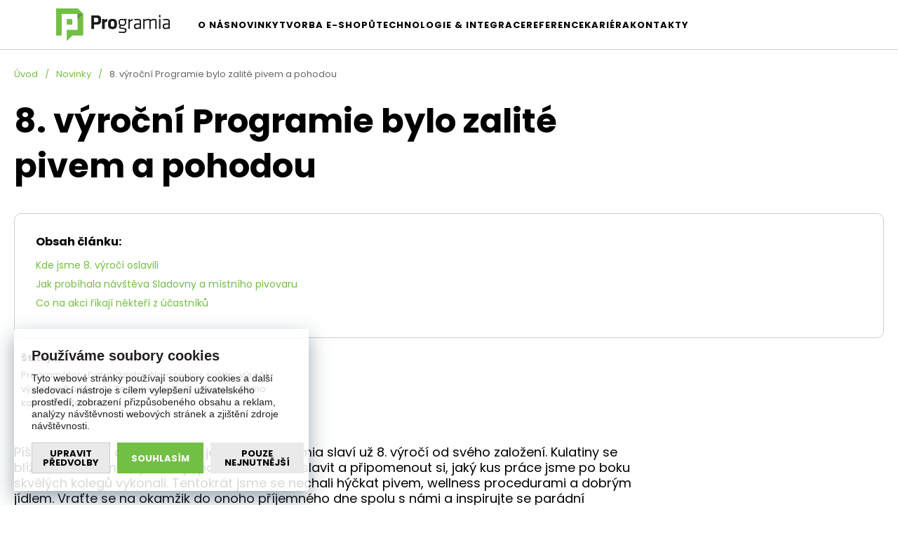

--- FILE ---
content_type: text/html; charset=utf-8
request_url: https://www.programia.cz/8-vyrocni-programie-bylo-zalite-pivem-a-pohodou/
body_size: 9727
content:

<!DOCTYPE html>
<html xmlns="http://www.w3.org/1999/xhtml" prefix="og: http://ogp.me/ns#  fb: http://www.facebook.com/2008/fbml" lang="cs">
<head><!-- GA push cookies info -->
<script type='text/javascript'>function gtag(){dataLayer.push(arguments);}
try {  var dataLayer = dataLayer || [];  gtag('consent',  'default',  {     'functionality_storage': 'granted'    , 
'analytics_storage': 'denied'    , 
'marketing_storage': 'denied'    , 
'personalization_storage': 'denied'    , 
'preference_storage': 'denied' }   );  }  catch (err) { console.log('dataLayer consent.update err'); }  
</script>

<link rel="preload" href="https://www.programia.cz/Assets/WebDesign/fonts/Poppins-Italic.woff2" as="font" type="font/woff2" crossorigin />
<link rel="preload" href="https://www.programia.cz/Assets/WebDesign/fonts/Poppins-Regular.woff2" as="font" type="font/woff2" crossorigin />
<link rel="preload" href="https://www.programia.cz/Assets/WebDesign/fonts/Poppins-Light.woff2" as="font" type="font/woff2" crossorigin />
<link rel="preload" href="https://www.programia.cz/Assets/WebDesign/fonts/Poppins-Bold.woff2" as="font" type="font/woff2" crossorigin />

<meta http-equiv="Content-Type" content="text/html; charset=utf-8" />
<meta name="title" content="8. výroční Programie bylo zalité pivem a pohodou | Programia s.r.o." />
<meta name="description" content="Programii jsme založili před osmi lety, a tak jako každý rok bylo potřeba to náležitě oslavit. Letos jsme s kolegy vyrazili do Sladovny a naučili se něco nového o pivu. Jaké to bylo?" />
<meta name="keywords" content="programii, jsme, založili, před, osmi, lety, jako" />
<meta name="googlebot" content="snippet,archive"/>
<meta name="revisit-after" content="2 days" />
<meta name="format-detection" content="telephone=no" />

<meta name="cache-control" content="no-cache" />

<meta name="viewport" content="width=device-width, initial-scale=1.0" />

<meta name="author" content="Programia s.r.o., e-mail: info@programia.cz" />

<meta property="og:title" content="8. výroční Programie bylo zalité pivem a pohodou" />
<meta property="og:type" content="article" />
<meta property="og:site_name" content="Programia s.r.o." />
<meta property="og:url" content="https://www.programia.cz/8-vyrocni-programie-bylo-zalite-pivem-a-pohodou/" />
<meta property="og:description" content="Programii jsme založili před osmi lety, a tak jako každý rok bylo potřeba to náležitě oslavit. Letos jsme s kolegy vyrazili do Sladovny a naučili se něco nového o pivu. Jaké to bylo?"/>




<link rel="shortcut icon" href="/favicon_wwwprogramiacz.ico" />
<script>
    var lang = '';
    var currency = "CZK";
    var cultureInfo = "cs-CZ";
    var gCat = 0, gPCat = 0, gAllArticles = 0, gTags = '', gItem = 0, gProducer = 0;
    
</script>

<!-- CSS placeholder -->
<link href="/Js/jQuery/UI/css/smoothness/jquery-ui-1.10.4.custom.min.css?v=10" type="text/css"  rel="stylesheet"/>
<link href="/Css/base.min.css?v=15550" type="text/css"  rel="stylesheet"/>
<link href="/Js/jQuery/owl-carouse2-3.0/assets/animate.min.css?v=10" type="text/css"  rel="stylesheet"/>
<link href="/Js/jQuery/owl-carouse2-3.0/assets/owl.carousel.min.css?v=10" type="text/css"  rel="stylesheet"/>
<link href="/Js/jQuery/owl-carouse2-3.0/assets/owl.theme.default.min.css?v=10" type="text/css"  rel="stylesheet"/>
<link href="/Js/jQRangeSlider-5.7.0/css/classic-min.min.css?v=10" type="text/css"  rel="stylesheet"/>
<link href="/css/calendar/datepicker.min.css?v=10" type="text/css"  rel="stylesheet"/>
<link href="/Assets/WebDesign/css/screen.min.css?v=15552" type="text/css"  rel="stylesheet"/>
<link href="/Css/fancybox/jquery.fancybox.min.css?v=10" type="text/css"  rel="stylesheet"/>
<link href="/Assets/WebDesign/css/screen-article.min.css?v=15550" type="text/css"  rel="stylesheet"/>

<!-- JS placeholder -->
<script src="/Js/jQuery/jquery-1.10.2.min.js?v=10"   ></script>
<script src="/Js/Classes.min.js?v=15550"   ></script>
<script src="/Js/Global.min.js?v=15550"   ></script>
<script src="/Js/Default.min.js?v=15550"   ></script>
<script src="/Assets/WebDesign/site_1.min.js?v=15551"   ></script>
<script type="text/javascript">var $h1 = 'empty'; var $title = 'empty'; var hsh = '4B30864735ECF0F731981986B87F9012';</script>





<meta name="google-site-verification" content="GfPECcFyjVFCE61vm88N9VR171qesNNCHXI-WE8SewA" /><link href="/Css/Calendar/datepicker.css" rel="stylesheet" type="text/css" />
<meta property="og:image" content="http://www.programia.cz/ImgGalery/img1/clanky/8-vyroci/cely-tym.jpg" />
<meta name="robots" content="index, follow" />
<title>
	8. výroční Programie bylo zalité pivem a pohodou | Programia s.r.o.
</title></head>
<body onunload=""  class=' content-1 body-article pa-99 notlogged client-0 b2c notvatpayer first-visit theme-0  '  >
    <div class="unibody header__navigation"><div class="content"><div class="row">
<!-- Module: ucHeadWeb -->
<h1 class="navigation--programia">Programia - Tvorba e-shopů, shop, eShop, e-shop, B2C, B2B</h1>
<a class="navigation--logo navigation--logohp" href="/">
<img src="/Assets/WebDesign/imggalery/programia.logo.white.png">
</a>
<a class="navigation--logo" href="/">
<img src="/Assets/WebDesign/imggalery/programia.logo.png">
</a>


<a class="menuLink-LowRes" href="#" id="menu-LowRes">

<p class="icon-menu">
<span></span>
<span></span>
<span></span>
</p>
<strong><span class="menu-1">MENU</span><span class="menu-2">ZAVŘÍT</span></strong>
</a>
<!-- Module: ucTextMenu -->

<nav class="header__navigation--box">
    <ul id="textMenu">
<li class="mn" data-level="1"><a href="/o-nas/">O nás</a>
</li>
<li class="mn" data-level="1"><a href="/novinky/" class=''>Novinky</a>
</li>
<li class="mn" data-level="1"><a href="/tvorba-e-shopu/">Tvorba e-shopů</a>
</li>
<li class="mn" data-level="1"><a href="/technologie-a-integrace/">Technologie & Integrace</a>
</li>
<li class="mn" data-level="1"><a href="/reference/" class=''>Reference</a>
</li>
<li class="mn" data-level="1"><a href="/kariera-programia/" class=''>Kariéra</a>
</li>
<li class="mn" data-level="1"><a href="/kontakty/">Kontakty</a>
</li>
</ul>

  
  
</nav> 
</div></div></div><div class="unibody article">
<!-- Module: ucCategoryParent|9 -->

        <div id="CategoryPar"  >
            <span><a href="/" >Úvod</a></span>
            
    
         <span><a href="/novinky/">Novinky</a></span>
    
         <span><a href="/8-vyrocni-programie-bylo-zalite-pivem-a-pohodou/">8. výroční Programie bylo zalité pivem a pohodou</a></span>
    
         
        </div>

    
































<!-- Module: ucHeadLine -->
<div id="head-line"  class=""><h1>8. výroční Programie bylo zalité pivem a pohodou</h1></div>
</div><div class="unibody articleDetail"><div class="content"><div class="row"><div class="column-1">
<!-- Module: ucPublishArticleDetail -->

<div id="PublishArtDetail" class=" with-image no-image2 detailArticles noImgPer" >
    
    
    <p class="artInfo">
        <span class="a">Pekárková Sylvie</span>
        
         <span class="b">1.11. 2021</span>    
        

        
    </p>
    <div class="artWrap">
     
     <div class="art-content">
        <p><span style="font-size: 18px;"></span></p>

<p><span style="font-size: 18px;">Píše se rok 2021 a to znamená jediné – Programia slaví už 8. výročí od svého založení. Kulatiny se blíží, ale i tato malá jubilea je potřeba řádně oslavit a připomenout si, jaký kus práce jsme po boku skvělých kolegů vykonali. Tentokrát jsme se nechali hýčkat pivem, wellness procedurami a dobrým jídlem. Vraťte se na okamžik do onoho příjemného dne spolu s námi a inspirujte se parádní teambuildingovou akcí!</span></p>

<p><span style="font-size: 18px;"><img src="/ImgGalery/Img1/Clanky/8-vyroci/Cely-tym-programia.jpg" style="display: block; vertical-align: top; margin: 5px auto; text-align: center;"></span>
<br>
</p>

<h2>Kde jsme 8. výročí oslavili</h2>

<p>2 hodiny cesty od Ostravy se nachází Černá Hora a rovněž i cíl našich výročních oslav. Právě zde jsme zamířili do luxusního <a href="https://hotelsladovna.cz/" rel="noopener" target="_blank" title="">hotelu Sladovna</a> a také jsme měli možnost nahlédnout přímo do <a href="https://pivo-cernahora.cz/exkurze/" rel="noopener" target="_blank" title="">místního pivovaru</a>. Můžeme říct jediné – ke štěstí nám nechybělo nic.</p>

<h2>Jak probíhala návštěva Sladovny a místního pivovaru</h2>

<p>Abychom měli dost sil na celodenní program, začali jsme vydatným obědem a pokračovali <strong>prohlídkou prostor pivovaru s panem sládkem</strong>, v rámci níž jsme degustovali pivo a naučili se, co na pivu hodnotit a jak jej správně vychutnávat.</p>

<p><img src="/ImgGalery/Img1/Clanky/8-vyroci/Pivovar-2.jpg" style="display: block; float: none; vertical-align: top; margin: 5px auto; text-align: center;"></p>

<p><img src="/ImgGalery/Img1/Clanky/8-vyroci/Pivovar-3.jpg" style="display: block; vertical-align: top; margin: 5px auto; text-align: center;"></p>

<p><img src="/ImgGalery/Img1/Clanky/8-vyroci/Pivovar-4.jpg" style="display: block; vertical-align: top; margin: 5px auto; text-align: center;"></p>

<p><img src="/ImgGalery/Img1/Clanky/8-vyroci/Pivovar-6.jpg" style="display: block; vertical-align: top; margin: 5px auto; text-align: center;"></p>

<p><img src="/ImgGalery/Img1/Clanky/8-vyroci/Pivovar-1.jpg" style="display: block; vertical-align: top; margin: 5px auto; text-align: center;"></p>

<p><img src="/ImgGalery/Img1/Clanky/8-vyroci/Pivovar-5.jpg" style="display: block; vertical-align: top; margin: 5px auto; text-align: center;"></p>

<p><img src="/ImgGalery/Img1/Clanky/8-vyroci/Skoleni.jpg" style="display: block; vertical-align: top; margin: 5px auto; text-align: center;"></p>

<p>Následoval volný program, kdy si každý mohl zvolit <strong>procedury</strong>, které ho nejvíce zaujaly. Bylo možné vybírat z nejrůznějších masáží a wellness nabídek.</p>

<p><em>„Já jsem navštívil pivní lázně, kde jsem v koupeli ze sladu, ječmene a vody popíjel pivo. Poté jsem si dal tři kolečka – parní sauna, finská sauna a studená koupel – a to celé završil studenou odpočinkovou místností s ledopádem,“</em> prozradil Pavel Kramný, spoluzakladatel a technický ředitel Programie.</p>

<p>Po osvěžení těla i duše jsme se v 18 hod. společně potkali <strong>na rautu</strong>. To byl teprve učiněný ráj! Mohli jsme totiž ochutnat celou řadu dobrot – naložená žebra, guláše, bramborové placičky, sýry a výborné maso. O dvě hodiny později nás pak čekal bowlingový turnaj, kde jsme mezi posílám bowlingových koulí ke kuželkám mlaskali nad hovězím a pštrosím tataráčkem. To aby nám to ještě lépe šlo!</p>

<p><img src="/ImgGalery/Img1/Clanky/8-vyroci/Raut-2.jpg" style="display: block; vertical-align: top; margin: 5px auto; text-align: center;"></p>

<p><img src="/ImgGalery/Img1/Clanky/8-vyroci/Raut.jpg" style="display: block; vertical-align: top; margin: 5px auto; text-align: center;"></p>

<p>Takové nicnedělání ale člověka zmůže, a tak se stalo, že jsme šli spát už o půl jedné :-) I tak je to ovšem slušný výkon a tento poklidný večírek věnovaný především odpočinku a pivnímu moku jsme se užili na maximum.</p>

<p>Za odměnu (poctivou práci během celého roku), dostali všichni zaměstnanci <strong>dárek</strong> v podobě pražené guatemalské kávy SHB El Jaguar.</p>

<p><img src="/ImgGalery/Img1/Clanky/8-vyroci/Darek-kava.jpg" style="display: block; vertical-align: top; margin: 5px auto; text-align: center;"></p>

<h2>Co na akci říkají někteří z účastníků</h2>

<h3>Dozvěděli jste se o pivu něco nového? Která informace vám přišla nejzajímavější?</h3>

<p><strong>Roman Pavlištík</strong>:</p>

<p>
Ani ne, chodil jsem totiž na brigády do pivovaru, takže bych naopak mohl doporučit zajímavá místa k exkurzi.<br>
</p>

<p><strong>Libor Beníček</strong>:</p>

<p>Pro mě byly zajímavé informace o postupu výroby svrchně kvašených piv.</p>

<p><strong>Martina Jalůvková</strong>:</p>

<p>
Dozvěděla jsem se spoustu informací, avšak co mi mi nejvíce utkvělo v paměti byla dobrá rada: po sportu si dejte desítku a při posezení s přáteli si vychutnejte více stupňové pivo, ať se vám dobře povídá.<br>
</p>

<p><strong>Miroslav Schnitta</strong>:</p>

<p>Já velký pivař nejsem a nikdy jsem nebyl. Jelikož to pro mě byla první exkurze do pivovaru, prakticky vše, co se týká samotné výroby piva, pro mě bylo nové. Co se mi ovšem hodně líbilo, tak to byla řízená degustace piv, kde jsme zkoušeli různé druhy piva a vychutnávali jejich rozdílné chutě.</p>

<h3>Které procedury jste ve Sladovně absolvovali?</h3>

<p><strong>Roman Pavlištík</strong>:</p>

<p>
Nebyl jsem na žádné.<br>
</p>

<p><strong>Libor Beníček</strong>:</p>

<p>Masáž.</p>

<p><strong>Martina Jalůvková</strong>:</p>

<p>
Pivní koupel, která byla moc fajn, a poté pár temp v bazénu.<br>
</p>

<p><strong>Miroslav Schnitta</strong>:</p>

<p>Abych se přiznal, já nejsem velký fanoušek masáží, saun a dalších věcí spojených s těmito wellness procedurami. Místo toho jsem zvolil menší procházku po okolí a pivko s kolegy :-)</p>

<h3>Jak hodnotíte večerní program – raut a bowling?</h3>

<p><strong>Roman Pavlištík</strong>:</p>

<p>
Za jedna a hvězdička k tomu.<br>
</p>

<p><strong>Libor Beníček</strong>:</p>

<p>Raut i bowling jsem si moc užil.</p>

<p><strong>Martina Jalůvková</strong>:</p>

<p>
Raut byl výborný. Na výběr jsme měli skvělé dobroty, od panenky až po gulášek. Bowling byl po večeři a po všech předešlých procedurách a prohlídkách pivovaru trochu náročný, ale fajn, abychom u stolu neusnuli.<br>
</p>

<p><strong>Miroslav Schnitta</strong>:</p>

<p>Raut neměl chybu. Výběr jídel byl dostatečně pestrý a množství bylo také dostatek, takže nikomu nic nechybělo a každý mohl ochutnat, na co měl chuť. Co se týká bowlingu, tak ten mám osobně moc rád, i když ho bohužel nehraju tak často, jak bych chtěl. Proto jsem byl vděčný, že byl součástí večerního programu a myslím, že i přes menší technické problémy jsme si jej všichni užili.</p>

<h3>Co se vám z celé výroční akce líbilo nejvíce?</h3>

<p><strong>Roman Pavlištík</strong>:</p>

<p>
Nejlépe jsem se bavil při bowlingu.<br>
</p>

<p><strong>Libor Beníček</strong>:</p>

<p>Za mě asi prohlídka pivovaru.</p>

<p><strong>Martina Jalůvková</strong>:</p>

<p>
Hotel i s ubytováním byl úžasný, obsluha usměvavá a ochotná a program naplánován do posledního detailu. Takže celkově skvělá zábava od příjezdu až do večera.<br>
</p>

<p><strong>Miroslav Schnitta</strong>:</p>

<p>Je těžké vyzdvihnout nějakou konkrétní věc, kterou považuji za nejlepší. Ať to bylo umístění akce do krásného hotelu Sladovna, komentovaná prohlídka pivovaru s následnou řízenou degustací piva nebo úžasný večerní raut s partičkou na bowlingu. Nic z toho by ovšem nebylo tak úžasné bez skvělé party lidí, jakou v Programii máme.</p>

<p><strong>Už teď se těšíme na další výroční oslavu, která nás bude čekat zase v roce 2022. Do té doby si ale ještě užijeme několik skvělých teambuildingů a dalších firemních akcí. Ve skvělé partě lidí je totiž vždycky dobře!</strong></p>

<div>
<a href="https://www.programia.cz/kariera-programia/"><img src="/ImgGalery/Img1/Slider/bannery-programia-kariera_1.jpg" alt="Hledáme talenty" border="0">&nbsp;</a></div>
     </div>
    </div>

    <!-- stitky -->
    

    <!-- odkaz na kategorii -->
    

    <!-- rozsirene info o autorovi -->
    

    <br class="spacer" />
</div>

<!-- Module: ucPublishArticleDesc2 -->


</div>
<div class="column-2">
<!-- Module: ucTags -->

        <div id="Tags"  >
            <h2 class="title">Štítky</h2>
            <div class="tagItems">
    
        <a href="/tags/programator/" class="tag-num-11" title="" style="font-size:100%;">Programátor</a>
    
        <a href="/tags/databazista/" class="tag-num-8" title="" style="font-size:100%;">Databázista</a>
    
        <a href="/tags/narozeniny-svatky-vyroci-vyznamne-udalosti/" class="tag-num-12" title="" style="font-size:100%;">Narozeniny, svátky, výročí, významné události</a>
    
        <a href="/tags/teambuilding/" class="tag-num-10" title="" style="font-size:100%;">Teambuilding</a>
    
        <a href="/tags/programia/" class="tag-num-33" title="" style="font-size:100%;">Programia</a>
    
        <a href="/tags/mimo-kancelar/" class="tag-num-10" title="" style="font-size:100%;">Mimo kancelář</a>
    
        <a href="/tags/zabava/" class="tag-num-10" title="" style="font-size:100%;">Zábava</a>
    
            </div>
        </div>
    
</div>
</div></div></div><div class="unibody articleDetail-footer"><div class="content"><div class="row">
<!-- Module: ucPublishFotogalery -->
<script type="text/javascript">$(document).ready(function () {imageGallery();});</script>


<script>
// Fires whenever a player has finished loading
function onPlayerReady(event) {event.target.playVideo();}
// Fires when the player's state changes.
function onPlayerStateChange(event) {
    if (event.data === 0) {
        $.fancybox.next();
    }
}
// The API will call this function when the page has finished downloading the JavaScript for the player API
function onYouTubePlayerAPIReady() {
    $(document).ready(function () {
        $(".fpg")
            .attr('rel', 'gallery')
            .fancybox({
                openEffect: 'none',
                closeEffect: 'none',
                nextEffect: 'fade',
                prevEffect: 'fade',
                padding: 0,
                margin: 50,
                beforeShow: function () {
                    // Find the iframe ID
                    var id = $.fancybox.inner.find('iframe').attr('id');

                    // Create video player object and add event listeners
                    var player = new YT.Player(id, {
                        events: {
                            'onReady': onPlayerReady,
                            'onStateChange': onPlayerStateChange
                        }
                    });
                }
            });
    });
}
function imageGallery() {

        $(".fpg")
            .attr('rel', 'gallery')
            .fancybox({
                openEffect: 'none',
                closeEffect: 'none',
                nextEffect: 'fade',
                prevEffect: 'fade',
                padding: 0,
                margin: 50
            });
    
}
</script>
<!-- Module: UcSocialSitesShare -->
<div id="SocialNetworks">
	
    <div class="share-panel">
        <span class="title">Sdílet</span>
        <ul class="share-group">
            
            <li>
                <a href="https://www.facebook.com/programia" target="_blank">Facebook
              <svg xmlns="http://www.w3.org/2000/svg" viewBox="0 0 512 512" xml:space="preserve">
						<path d="M504 256C504 119 393 8 256 8S8 119 8 256c0 123.78 90.69 226.38 209.25 245V327.69h-63V256h63v-54.64c0-62.15 37-96.48 93.67-96.48 27.14 0 55.52 4.84 55.52 4.84v61h-31.28c-30.8 0-40.41 19.12-40.41 38.73V256h68.78l-11 71.69h-57.78V501C413.31 482.38 504 379.78 504 256z"></path>
						<path fill="none" d="M0 0h512v512H0z"></path>
					</svg>
              </a>
            </li>
            
            <li>
                <a href="https://twitter.com/programiaCZ" target="_blank">Twitter
              <svg xmlns="http://www.w3.org/2000/svg" viewBox="0 0 512 512" xml:space="preserve">
						<path d="M459.37 151.72c.33 4.55.33 9.1.33 13.65 0 138.72-105.58 298.56-298.56 298.56-59.45 0-114.68-17.22-161.14-47.11 8.45.97 16.57 1.3 25.34 1.3 49.06 0 94.21-16.57 130.27-44.83-46.13-.98-84.79-31.19-98.11-72.77 6.5.97 13 1.62 19.82 1.62 9.42 0 18.84-1.3 27.61-3.57-48.08-9.75-84.14-51.98-84.14-102.99v-1.3c13.97 7.8 30.21 12.67 47.43 13.32-28.26-18.84-46.78-51.01-46.78-87.39 0-19.49 5.2-37.36 14.29-52.95 51.65 63.68 129.3 105.26 216.37 109.81-1.62-7.8-2.6-15.92-2.6-24.04 0-57.83 46.78-104.93 104.93-104.93 30.21 0 57.5 12.67 76.67 33.14 23.71-4.55 46.46-13.32 66.6-25.34-7.8 24.37-24.37 44.83-46.13 57.83 21.12-2.27 41.58-8.12 60.43-16.24-14.29 20.76-32.16 39.28-52.63 54.23z"></path>
						<path fill="none" d="M0 0h512v512H0z"></path>
					</svg>
              </a>
            </li>
            
        </ul>
    </div>

</div></div></div></div><div class="unibody footer">
<!-- Module: ucBottomPageBase -->
<div id="BottomPageBase" class=" lazyload" data-ajaxjs="loadFromAjax('#BottomPageBase', 'loadBottomText', {lang:'CZE'})" data-ajax="/empty.html"></div>



<!-- Module: ucCarousel -->





<!-- zakladni okno s moznosti vstupu na settings-->
<div class="cookie-setting">
	
    <h2 class="title">Používáme soubory cookies</h2>
    <div class="title">Tyto webové stránky používají soubory cookies a další sledovací nástroje s cílem vylepšení uživatelského prostředí, zobrazení přizpůsobeného obsahu a reklam, analýzy návštěvnosti webových stránek a zjištění zdroje návštěvnosti. </div>
    <div class="cookie-setting__buttons">
        <button id="btn-cookie-settings" class="btn-cookie-setting start-cookie-setting" >
            Upravit předvolby
        </button>
        <button id="btn-cookie-accept-all">
            Souhlasím
        </button>

        <button class="btn-save-min" id="btn-cookie-accept-min">
                Pouze nejnutnější
        </button>
    </div>
  

</div>



<!-- Module: ucAnalyticsCode -->
<p class="analyticsCode"><a href="https://www.toplist.cz/stat/1590016"><script language="JavaScript" type="text/javascript">
<!--
document.write('<img src="https://toplist.cz/dot.asp?id=1590016&amp;https='+escape(document.referrer)+'&amp;t='+escape(document.title)+
'" width="1" height="1" border=0 alt="TOPlist" />'); 
//--></script></a><noscript><img src="https://toplist.cz/dot.asp?id=1590016" border="0"
alt="TOPlist" width="1" height="1" /></noscript></p></div>
    
    
    <script type="text/javascript" language="javascript" >
  gsNameWeb = "Programia s.r.o.";
</script>

    <script src='/dynjs-article.js?v=0x0publisharticlepagev1555' type="text/javascript"></script> 
     
    
    
    

    <!-- novy footer js placeholder -->
    <script src="/Js/jQuery/jquery-scrolltofixed-min.js?v=10"   ></script>
<script src="/Js/jQuery/UI/jquery-ui-1.10.4.custom.min.js?v=10"   ></script>
<script src="/Js/jQuery/UI/jquery.ui.datepicker-cs.js?v=10"   ></script>
<script src="/Js/jQuery/owl-carouse2-3.0/owl.carousel.upg.min.js?v=10"   ></script>
<script src="/Js/jQuery/owl-carouse2-3.0/owl.adds.min.js?v=10"   ></script>
<script src="/Js/Calendar/datepicker.js?v=10"   ></script>
<script src="/Js/fullcalendar-2.3.1/lib/moment.min.js?v=10"   ></script>
<script src="/Js/fullcalendar-2.3.1/fullcalendar.min.js?v=10"   ></script>
<script src="/Js/fullcalendar-2.3.1/lang/cs.js?v=10"   ></script>
<script src="/Js/libman-fancybox/jquery.fancybox.min.js?v=10"   ></script>
<script src="/Js/lazyIntObserver.min.js?v=15550"   ></script>
<script src="/Js/jQuery/fancybox/jquery.fancybox.pack.min.js?v=10"   ></script>
<script>
 function IsCookieZoneEnabled(zone) { return ['functionality'].includes(zone.toLowerCase()); }

 ScriptCookieZone();
</script>


    
    <div class='NextPageLoading hidden'><span><img alt='Preloader' src='/ImgGalery/Base/ajax-preloader.png' /></span></div>
    
</body>
</html>


--- FILE ---
content_type: text/css
request_url: https://www.programia.cz/Css/base.min.css?v=15550
body_size: 3405
content:
.modBookmark>ul,.modBooks>div>ul{padding-left:0;list-style-type:none}#Whisperer,.spm{visibility:hidden}.spacer{clear:both;height:1px;float:none}.myCalendar .ajax__calendar_container{border:1px solid #333;background-color:#EEE;color:#4B4A4A;padding:0}.myCalendar .ajax__calendar_footer,.myCalendar .ajax__calendar_header{background-color:#BD1A6C;color:#fff;height:24px;line-height:22px}.myCalendar .ajax__calendar_header{margin-bottom:10px}.myCalendar .ajax__calendar_next,.myCalendar .ajax__calendar_prev{margin:4px}.myCalendar .ajax__calendar_other .ajax__calendar_day,.myCalendar .ajax__calendar_other .ajax__calendar_year{color:#B0B0B0}.myCalendar .ajax__calendar_hover .ajax__calendar_day,.myCalendar .ajax__calendar_hover .ajax__calendar_month,.myCalendar .ajax__calendar_hover .ajax__calendar_year{color:#C01F6F}.myCalendar .ajax__calendar_active .ajax__calendar_day,.myCalendar .ajax__calendar_active .ajax__calendar_month,.myCalendar .ajax__calendar_active .ajax__calendar_year{color:#000;font-weight:700}input[src="/Admin/Img/icon_calendar.png"]{vertical-align:-6px}.myCalendar .ajax__calendar_days td{padding:0}#Whisperer{position:absolute;text-align:left;z-index:1001}.Whis_p{cursor:default}#divFtrPar{overflow:hidden;height:0}#autolog{display:none}.modBooks>div>ul{margin:0}.modBooks>div>ul>li{cursor:pointer;display:inline-block}.modBooks>div>div{display:none;line-height:180%}.modBooks>div>div.activ{display:block}.modBookmark>ul{margin:0}.modBookmark>ul>li{cursor:pointer;display:none}.modSlider .modSliderContent{overflow:hidden;white-space:nowrap}.modSlider .modSliderContent>div{white-space:normal;display:inline-block;margin:0}.modSlider>div.next,.modSlider>div.prev{cursor:pointer}.image_carousel a,.image_carousel img{display:block;float:left}.clearfix{float:none;clear:both}.error-msg{color:#C00;display:none}#logFailMess{color:red;display:none}.forumitem .hide{display:none}.forumitem .modaldiv{position:absolute;width:100%;height:100%;background-color:#000!important;opacity:.5;-webkit-opacity:.5;-moz-opacity:.5;filter:alpha(opacity=50);z-index:1000;display:none}.forumitem .modal .modaldiv,.stepper{display:inline}.stepper .stepper-step.down,.stepper .stepper-step.up{display:none}.scroll .tab-content .tab-pane:not([id|=cat]){display:block!important}#baskItems_1 .basketItemsHidde,#baskItems_1 .hiddenItems,.basket-items .basketItemsHidde,.basket-items .hiddenItems,.delivery-adress-inselectbox .newadress,.element-hide{display:none}.stars{background:url(/ImgGalery/Base/review_star_empty.png) repeat-x;width:90px;max-width:90px;height:18px;margin-left:0}#preloader{position:fixed;top:0;left:0;right:0;bottom:0;background-color:#000;z-index:99;opacity:.8}#status,.disable-layer,.spm{position:absolute}#status{width:200px;height:200px;left:50%;top:50%;background-image:url(/imgGalery/base/ajax-loader.gif);background-repeat:no-repeat;background-position:center;margin:-100px 0 0 -100px}.starsin{background:url(/ImgGalery/Base/review_star_full.png) repeat-x;height:18px;display:block;max-width:90px;width:0}.spm{height:0;width:0}.post-office-table{max-height:300px;overflow:auto}.whisp-ico{display:none}#AtlasPhotoUpload .cropit-image-preview{height:148px;width:295px;cursor:move;overflow:hidden;background-color:#FFF;-ms-background-size:cover;background-size:cover;border:1px solid #000}#AtlasPhotoUpload .cropit-image-background{-ms-opacity:.2;opacity:.2;cursor:auto}.body-basket-3 .stepThreeHidden,.body-basket-4 .stepForHidden{display:none!important}.hide-no-active,.hide-same-values{display:none}.share-email{background:red;width:10px;height:10px}.dragtable-sortable{list-style-type:none;margin:0;padding:0;-moz-user-select:none}.dragtable-sortable li{margin:0;padding:0;float:left;font-size:1em;background:#fff}.dragtable-sortable td,.dragtable-sortable th{border-left:0}.dragtable-sortable li:first-child td,.dragtable-sortable li:first-child th{border-left:1px solid #CCC}.ui-sortable-helper{opacity:.7;filter:alpha(opacity=70)}.ui-sortable-placeholder{-moz-box-shadow:4px 5px 4px #C6C6C6 inset;-webkit-box-shadow:4px 5px 4px #C6C6C6 inset;box-shadow:4px 5px 4px #C6C6C6 inset;border-bottom:1px solid #CCC;border-top:1px solid #CCC;background:#EFEFEF!important;visibility:visible!important}.ui-sortable-placeholder *{opacity:0;visibility:hidden}input[type=number]{-moz-appearance:textfield}input::-webkit-inner-spin-button,input::-webkit-outer-spin-button{-webkit-appearance:none;margin:0}.disable-layer{background:0 0;width:100%;height:100%;display:block;left:0;top:0;z-index:2}.switch-cc{position:relative;display:inline-block;width:60px;height:28px}.switch-cc input{opacity:0;width:0;height:0}.slider-round-cc{position:absolute;cursor:pointer;top:0;left:0;right:0;bottom:0;background-color:#ccc;transition:.4s;border-radius:18px}.slider-round-cc:before{position:absolute;content:"";height:20px;width:20px;left:4px;bottom:4px;background-color:#fff;transition:.4s;border-radius:50%}.slider-round-cc.disabled:before{background-color:#231f20!important}input:checked+.slider-round-cc{background-color:#339633}input:focus+.slider-round-cc{box-shadow:0 0 1px #2196F3}input:checked+.slider-round-cc:before{transform:translateX(31px)}.cookie-setting{position:fixed;z-index:99999999999;bottom:20px;left:20px;max-width:420px;padding:25px;font-family:montserrat,Arial,Helvetica,sans-serif;color:#231f20;background:rgba(255,255,255,.85);border-radius:3px;box-shadow:0 11px 29px 0 rgba(56,80,97,.5)}.cookie-setting h2.title{padding-bottom:10px;font-size:20px;font-weight:600;color:#231f20}.cookie-setting div.title{padding-bottom:15px;font-size:14px}.cookie-setting .cookie-setting__buttons{display:flex}.cookie-setting .cookie-setting__buttons [id*=btn-],.fancybox-cookie .cs-footer [id*=btn-]{min-height:38px;margin:0 10px 0 0;padding:8px 20px;text-decoration:none;display:inline-flex;align-items:center;justify-content:center;cursor:pointer;text-transform:uppercase;line-height:1;font-size:13px;font-weight:600;color:#000;border-radius:0;border:0 solid #000;background:rgba(234,234,234,1);transition:all .5s ease}.cookie-setting .cookie-setting__buttons [id*=btn-]:hover,.fancybox-cookie .cs-footer [id*=btn-]:hover{background:rgba(234,234,234,.9)}.cookie-setting .cookie-setting__buttons #btn-cookie-accept-all{color:#FFF;background:rgba(227,6,19,1)}.cookie-setting .cookie-setting__buttons #btn-cookie-accept-all:hover{background:rgba(227,6,19,.9)}.cookie-setting .cookie-setting__buttons #btn-cookie-settings{padding:8px 15px;border:1px solid #CCC}@media (max-width:480px){.cookie-setting{bottom:0;left:0;width:100%;padding:15px;border-radius:0}.cookie-setting h2.title{font-size:16px}.cookie-setting div.title{font-size:13px}}.fancybox-container.fancybox-cookie{z-index:99999999992}.fancybox-container.fancybox-cookie .fancybox-close-small{position:absolute;top:0;right:0;height:40px;width:40px}.fancybox-container.fancybox-cookie .fancybox-close-small:after{height:40px;width:40px}.fancybox-cookie .fancybox-content{max-width:850px;padding:20px 0 25px!important}.fancybox-cookie h1.title{padding:0 0 15px 20px;font-size:26px;font-weight:600;color:#231f20}.fancybox-cookie .cookie-container{margin:0 0 25px;display:flex;flex-direction:row;align-items:stretch;background:#fbfbfb;border-top:1px solid #ccc;border-bottom:1px solid #ccc}.fancybox-cookie .cookie-tabs{min-width:175px;background:#e6e6e6}.fancybox-cookie .cookie-tabs ul li a{padding:10px;display:block;font-size:12px;color:#666;border-bottom:1px solid #ccc}.fancybox-cookie .cookie-tabs ul li a:hover{color:#666}.fancybox-cookie .cookie-tabs ul li.active a{font-weight:600;color:#111!important;background:#fbfbfb}.fancybox-cookie .cookie-tabs ul li:last-child a{border:0}.fancybox-cookie .cookie-content{height:375px;width:100%;padding:25px;overflow-y:auto}.fancybox-cookie .cookie-content .content-tab{display:none;font-size:14px;color:#231f20}.fancybox-cookie .cookie-content .content-tab.active{display:block}.fancybox-cookie .cookie-content .content-tab h2{padding-bottom:12px;font-size:22px;font-weight:600;color:#231f20}.fancybox-cookie .cookie-content .content-tab h3{padding-bottom:12px;font-size:18px;font-weight:600;color:#231f20}.fancybox-cookie .cookie-content .content-tab div{padding-bottom:8px}.fancybox-cookie .cookie-content .content-tab .show-hide-cookies{padding-top:20px;display:block;text-decoration:underline;font-size:12px;color:#666}.fancybox-cookie .cookie-content .content-tab .show-hide-cookies .hide{display:none}.fancybox-cookie .cookie-content .content-tab .show-hide-cookies.active .hide{display:inline-block;text-decoration:underline}.fancybox-cookie .cookie-content .content-tab .show-hide-cookies.active .show{display:none}.fancybox-cookie .cookie-content .content-tab .show-hide-cookies.active .hide:hover,.fancybox-cookie .cookie-content .content-tab .show-hide-cookies:hover{text-decoration:none}.fancybox-cookie .content--cookies{margin-top:10px;font-size:12px}.fancybox-cookie .content--cookies h4{padding-bottom:5px;font-size:14px;font-weight:600;color:#231f20}.fancybox-cookie .content--cookies__inner{padding-bottom:10px}.fancybox-cookie .cs-footer{padding:0 0 0 20px;display:flex}.fancybox-cookie .cs-footer .btn-save-cookie-setting{color:#FFF;background:rgba(51,150,51,1)}.fancybox-cookie .cs-footer .btn-save-cookie-setting:hover{background:rgba(51,150,51,.9)}@media (max-width:900px){.fancybox-cookie .fancybox-content{width:calc(100% - 20px)}}@media (max-width:600px){.fancybox-cookie .fancybox-content{padding:20px 0 15px!important}.fancybox-cookie .cookie-container{margin:0 0 15px;flex-direction:column}.fancybox-cookie .cookie-content{height:auto;max-height:375px;padding:25px 15px}.cookie-setting .cookie-setting__buttons [id*=btn-],.fancybox-cookie .cs-footer [id*=btn-]{min-height:32px;font-size:12px}.fancybox-cookie h1.title{padding:0 0 15px 15px;font-size:22px}.fancybox-cookie .cookie-content .content-tab{font-size:12px}.fancybox-cookie .cookie-content .content-tab h2{font-size:18px}.fancybox-cookie .cookie-tabs ul li:last-child a{border-bottom:1px solid #ccc}.fancybox-cookie .cookie-tabs ul li.active:last-child a{border-bottom:0}.fancybox-cookie .cs-footer{padding:0 0 0 10px;justify-content:space-between}}

--- FILE ---
content_type: text/css
request_url: https://www.programia.cz/Assets/WebDesign/css/screen.min.css?v=15552
body_size: 22271
content:
*,:after,:before{-webkit-box-sizing:border-box;-moz-box-sizing:border-box;box-sizing:border-box}article,aside,details,figcaption,figure,footer,header,hgroup,main,nav,section,summary{display:block}audio,canvas,video{display:inline-block}[hidden],audio:not([controls]){display:none}html{-webkit-text-size-adjust:100%;-ms-text-size-adjust:100%;font-size:100%;overflow-y:scroll}button,html,input,select,textarea{font-family:Poppins,sans-serif}body{margin:0}a:focus{outline:none}abbr[title]{border-bottom:1px dotted}b,strong{font-weight:700}blockquote{margin:1px 40px}dfn{font-style:italic}mark{background:#ff0;color:#000}p,pre{margin:1em 0}code,kbd,pre,samp{font-family:monospace,serif;font-size:1rem}pre{word-wrap:break-word;white-space:pre;white-space:pre-wrap}q{quotes:none}q:after,q:before{content:"";content:none}small{font-size:100%}sub,sup{font-size:75%;position:relative;vertical-align:baseline}sup{top:-.5em}sub{bottom:-.25em}dl,menu,ol,ul{margin:1em 0}dd{margin:0 0 0 40px}menu,ol,ul{padding:0 0 0 40px}nav ol,nav ul{list-style:none;list-style-image:none}img{-ms-interpolation-mode:bicubic;border:0;height:auto;max-width:100%}svg:not(:root){overflow:hidden}embed,iframe,img,object{vertical-align:middle}figure,form{margin:0}fieldset{border:0;margin:0;padding:0}button,input,select,textarea{-webkit-border-radius:0;-moz-border-radius:0;border-radius:0;-webkit-box-sizing:border-box;-moz-box-sizing:border-box;box-sizing:border-box;font-family:Poppins,sans-serif;font-size:100%;font-weight:400;margin:0;outline:none;vertical-align:baseline}select{cursor:pointer}button,input{line-height:normal}button,input[type=button],input[type=reset],input[type=submit]{-webkit-appearance:button;cursor:pointer}button[disabled],input[disabled]{cursor:default}input[type=checkbox],input[type=radio]{-webkit-box-sizing:border-box;-moz-box-sizing:border-box;box-sizing:border-box;padding:0}input[type=email],input[type=search],input[type=tel],input[type=text]{-webkit-appearance:textfield;font-family:Poppins;font-size:.875rem}.is-mobile input[type=search],.is-mobile input[type=text]{font-size:1rem}input[type=search]::-webkit-search-cancel-button,input[type=search]::-webkit-search-decoration,input[type=text]::-webkit-search-cancel-button,input[type=text]::-webkit-search-decoration{-webkit-appearance:none}button::-moz-focus-inner,input::-moz-focus-inner{border:0;padding:0}input[type=datetime],input[type=email],input[type=number],input[type=password],input[type=tel],input[type=text],textarea{-webkit-appearance:none;border:1px solid #e5e5e5;box-sizing:border-box;color:#1b1b1b;height:34px;padding:0 15px;transition:all .3s ease}input[type=datetime]:focus,input[type=email]:focus,input[type=password]:focus,input[type=tel]:focus,input[type=text]:focus,textarea:focus{border-color:#71bf44;box-shadow:inset 0 1px 1px rgba(0,0,0,.075),0 0 8px rgba(113,191,68,.6);color:#1b1b1b;outline:0}input[type=number]{-moz-appearance:textfield}input[disabled=disabled]{background:#cacaca}input::placeholder{color:#999}textarea{color:#1b1b1b;font-size:15px;overflow:auto;padding:5px 15px;resize:vertical;vertical-align:top}label{cursor:default}table{border-collapse:collapse;border-spacing:0;clear:both;margin:0;width:100%}caption{caption-side:top;font-size:1rem;font-weight:400}caption,td,th{padding:0;text-align:left}td,th{background:none;border:none;vertical-align:middle}th{font-size:.75rem;font-weight:700}td,th{line-height:1.15}td{font-size:.8125rem}.cfx{zoom:1}.cfx:after,.cfx:before{clear:both;content:"";display:table}.reset{-webkit-box-shadow:none;-moz-box-shadow:none;box-shadow:none;margin:0}.reset,.reset td,.reset th,.reset>dd,.reset>dt,.reset>li{background:none;border:none;padding:0}.reset>dd,.reset>dt,.reset>li{display:inherit;float:none;font-weight:inherit;margin:0;text-align:inherit;width:auto}body{-webkit-font-smoothing:antialiased;-moz-osx-font-smoothing:grayscale;background:#fff;color:#666;font-family:Poppins,sans-serif;font-size:1rem;font-weight:400;line-height:1.25}h1,h2,h3,h4,h5,h6{color:#000;font-weight:600;margin:0}h1{font-size:2.3125rem}h1,h2{line-height:1.35}h2{font-size:1.875rem}h3{font-size:1.1875rem}h3,h4{line-height:1.25}h4{font-size:1rem}h5,h6{font-size:.8125rem;line-height:1.25}p{margin:0;padding:0;text-rendering:optimizelegibility}hr{background:none;border:none;border-bottom:1px dashed #cdd0d8;height:1px;margin:20px 0;overflow:hidden;width:100%}a{text-decoration:none}a,a:hover{color:#000}a:hover{text-decoration:underline}a:active{color:#000}ol,ul{list-style:none;margin:0;padding:0}ol ol,ol ul,ul ol,ul ul{list-style-type:none;margin:0;padding:0}ol{list-style:decimal;margin:0}ol li{background:none;margin:0;padding:0}svg{height:100%;width:100%}div::-webkit-scrollbar,ul::-webkit-scrollbar{width:10px}div::-webkit-scrollbar-track,ul::-webkit-scrollbar-track{border-left:1px solid #e8e8e8;border-right:1px solid #e8e8e8}div::-webkit-scrollbar-thumb,ul::-webkit-scrollbar-thumb{background-color:#c3c3c3;border-radius:50px}@font-face{font-display:fallback;font-family:Poppins;font-style:normal;font-weight:300;src:url(/Assets/WebDesign/fonts/Poppins-Light.woff2) format("woff2")}@font-face{font-display:fallback;font-family:Poppins;font-style:normal;font-weight:400;src:url(/Assets/WebDesign/fonts/Poppins-Regular.woff2) format("woff2")}@font-face{font-display:fallback;font-family:Poppins;font-style:italic;font-weight:400;src:url(/Assets/WebDesign/fonts/Poppins-Italic.woff2) format("woff2")}@font-face{font-display:fallback;font-family:Poppins;font-style:normal;font-weight:700;src:url(/Assets/WebDesign/fonts/Poppins-Bold.woff2) format("woff2")}@font-face{font-display:block;font-family:icomoon;font-style:normal;font-weight:400;src:url(/Assets/WebDesign/Fonts/Svg/icomoon.woff2) format("woff2")}.fancybox-content{padding:30px}.fancybox-content a{color:#0d4591;text-decoration:underline}.fancybox-content a:hover{text-decoration:none}.fancybox-slide--html .fancybox-close-small{background:#c7c7c7;border-radius:50%;height:20px;padding:0;right:10px;top:10px;width:20px}.fancybox-slide--html .fancybox-close-small svg path{fill:#fff}.icon-eye-open{cursor:pointer;display:inline-block;height:20px;position:absolute;width:23px}.icon-eye-open:before{color:#b6c7de;content:"\e927";font-family:icomoon;font-size:20px;font-style:normal;font-weight:400;line-height:20px}.icon-eye-open.activ:before{color:#0d4591}.mob-text{display:none}.modal--overlay:before{background:rgba(0,0,0,.5);bottom:0;content:"";left:0;position:fixed;right:0;top:0;transition:visibility 0s linear .3s,opacity .3s;z-index:5}.owl-carousel .owl-item{text-align:center}.owl-carousel .owl-item img{display:inline-block;width:auto}.owl-carousel .owl-item a{display:block;position:relative}.owl-carousel .owl-video-wrapper{height:auto}.owl-carousel .owl-video-playing .owl-video-wrapper .owl-video-play-icon,.owl-carousel .owl-video-playing .owl-video-wrapper img{display:none!important}.owl-carousel .owl-item .owl-video-play-icon:before,.owl-carousel .owl-item .owl-video-tn:before,.owl-carousel .owl-item .youtube:before{color:#db0d0d;content:"\e926";font-family:icomoon;font-size:40px;font-style:normal;font-weight:400;left:50%;line-height:40px;margin:-20px 0 0 -20px;position:absolute;top:50%}.fancybox-custom-layout .fancybox-thumbs__list a.youtube{position:relative}.fancybox-custom-layout .fancybox-thumbs__list a.youtube .youtube__ico:before{color:#db0d0d;content:"\e926";display:block;font-family:icomoon;font-size:40px;font-style:normal;font-weight:400;left:50%;line-height:40px;margin:-20px 0 0 -20px;position:absolute;top:50%}.owl-carousel .item-video{height:100%;left:0;position:absolute;top:0;width:100%}.owl-carousel .owl-video-tn{background-size:cover!important;height:0;padding-bottom:76.32%;position:relative}.defaultUnit{align-items:center;display:inline-flex;font-size:.8125rem;min-width:34px;padding-left:.3125rem}.highlight{background:#ffd8ae;display:inline-block!important}.arrow{background:#71bf44;cursor:pointer;height:2px;position:relative;width:16px}.arrow:after,.arrow:before{background:#71bf44;content:"";height:2px;position:absolute;width:10px}.arrow:before{bottom:-3px;right:-2px;transform:rotate(-45deg)}.arrow:after{right:-2px;top:-3px;transform:rotate(45deg)}.alert{background:#fffeee;border:1px solid #f4cc6c;display:inline-block;font-size:.875rem;font-weight:500;margin:.625rem 0;padding:.9375rem 3.125rem;position:relative;width:100%}.alert:before{align-items:center;background:#f4cc6c;color:#fff;content:"\e91d";display:flex;font-family:icomoon;font-size:20px;font-weight:400;height:100%;justify-content:center;left:0;position:absolute;top:0;width:30px}.alert-warning{background:#fbecec;border:1px solid #db0d0d;display:inline-block;font-size:.875rem;font-weight:500;margin:.625rem 0;padding:.9375rem 3.125rem;width:100%}.alert-warning:before{align-items:center;background:#db0d0d;color:#fff;content:"\e92c";display:flex;font-family:icomoon;font-size:20px;font-weight:400;height:100%;justify-content:center;left:0;position:absolute;top:0;width:30px}.alert-success{background:#d9e8d9;border:1px solid #1b811d;display:block;font-size:.875rem;font-weight:500;margin:.625rem 0;padding:.9375rem 3.125rem;width:100%}.alert-success:before{align-items:center;background:#1b811d;color:#fff;content:"\e92d";display:flex;font-family:icomoon;font-size:20px;font-weight:400;height:100%;justify-content:center;left:0;position:absolute;top:0;width:30px}.compensate-for-scrollbar{margin-right:0!important}.hidden{display:none!important}.unibody{margin:auto;max-width:none}.mainOther{margin:auto;max-width:1440px;padding:0 20px}.header__navigation{border-bottom:1px solid #ccc;width:100%}.header__navigation>.content{margin:auto;max-width:1760px;padding:0 180px}.header__navigation>.content>.row{align-items:center;display:flex;min-height:70px;position:relative}.body-index .header__navigation{border-bottom:unset;position:absolute;transform:translateY(65px);transition:all .4s ease;width:100%;z-index:9}.body-index.fixHead-row .header__navigation{background:hsla(0,0%,100%,.9);border-bottom:1px solid #ccc;opacity:1!important;position:fixed;transform:translateY(0)!important}.body-index.fixHead-set .header__navigation{border-bottom:1px solid #ccc;opacity:0;transform:translateY(-70px)}.header{background:url(/Assets/WebDesign/imggalery/body-welcome-new.jpg) no-repeat 50% 50%;background-size:cover}.header>.content{height:100vh;margin:auto;max-width:1760px;padding:0 180px;position:relative}.header>.content>.row{align-items:center;display:flex;flex-direction:column;height:100vh;justify-content:center}.header>.content>.row:after{background:#65aa3e;bottom:0;content:"";height:10px;left:180px;position:absolute;width:calc(100% - 360px);z-index:20}.header__video-overlay{background:rgba(0,0,0,.8);height:100vh;left:0;position:absolute;top:0;width:100%;z-index:1}.video__block{position:relative;width:100%}#freeBlock11{height:100%;width:100%}#freeBlock11 .fr-video{height:100vh;left:0;overflow:hidden;position:absolute;top:0;width:100%}#freeBlock11 video::-moz-media-controls,#freeBlock11 video::-ms-media-controls,#freeBlock11 video::-o-media-controls,#freeBlock11 video::-webkit-media-controls,#freeBlock11 video::-webkit-media-controls-enclosure,#freeBlock11 video::-webkit-media-controls-start-playback-button{display:none!important;opacity:0!important}.header__video-hp{left:0;min-height:100vh;min-width:100vw;position:absolute;top:0}.header-wrap{position:relative;z-index:2}.main [id^=freeBlock]{padding-bottom:7.5rem}.main [id^=freeBlock] h3[class*=__title]{color:#666;font-size:.8125rem;font-weight:700;letter-spacing:.0625rem;padding-top:5.625rem;text-transform:uppercase}.main [id^=freeBlock] h3[class*=__title] span{color:#71bf44}.main [id^=freeBlock] h4[class*=__title]{font-size:3rem;font-weight:700;letter-spacing:.0625rem;padding-top:2.1875rem}.main [id^=freeBlock] h4[class*=__title] span{color:#71bf44}.main .contentBlock{margin:auto;max-width:1760px;padding:0 180px;position:relative}.main .contentBlock:before{border-left:40px solid transparent;border-right:40px solid transparent;border-top:40px solid #fff;content:"";height:0;left:334px;position:absolute;top:-6px;transform:rotate(135deg);width:0}.main .contentBlock.brand:before{display:none}.main .contentBlock .eshop__title--step{align-items:center;color:#71bf44;display:flex;font-size:.8125rem;font-weight:700;justify-content:center;letter-spacing:.0625rem;padding:0!important;position:absolute;right:-26px;text-decoration:none;text-transform:uppercase;top:220px;transform:rotate(-90deg)}.main .contentBlock .eshop__title--step .step-num{background:#71bf44;color:#fff;display:block;font-size:13px;font-weight:700;height:34px;line-height:34px;margin-right:17px;position:relative;text-align:center;transform:rotate(90deg);width:34px}.main .contentBlock .eshop__title--step .step-num:after,.main .contentBlock .eshop__title--step .step-num:before{border-left:6px solid transparent;border-right:8px solid transparent;content:"";height:0;position:absolute;width:0}.main .contentBlock .eshop__title--step .step-num:before{border-top:8px solid #fff;right:-6px;top:-2px;transform:rotate(-135deg)}.main .contentBlock .eshop__title--step .step-num:after{border-top:8px solid #71bf44;bottom:-4px;right:12px;transform:rotate(135deg)}.main .contentBlock .eshop__title--step .step-text{align-items:center;display:flex;position:relative}.main .contentBlock .eshop__title--step .step-text:before{background:#aaa;content:"";height:1px;margin-right:20px;width:40px}.main .contentBlock.achievements .eshop__title--step .step-num:before,.main .contentBlock.eshop .eshop__title--step .step-num:before,.main .contentBlock.reference .eshop__title--step .step-num:before{border-top:6px solid #f4f4f4}.main .contentBlock.clients .eshop__title--step .step-num{background:#fff;color:#000}.main .contentBlock.clients .eshop__title--step .step-num:before{border-top:6px solid #6eba42}.main .contentBlock.clients .eshop__title--step .step-num:after{border-top:8px solid #fff}.main .contentBlock.experiences .eshop__title--step{right:-30px}.main .contentBlock.achievements .eshop__title--step{right:-76px}.main .contentBlock.articles .eshop__title--step{right:-113px}.main .contentBlock.reference .eshop__title--step{right:-25px}.main .contentBlock.clients .eshop__title--step{color:#fff;right:-75px}.main .contentBlock.clients .eshop__title--step .step-text:before{background:#fff}.main .contentBlock.team .eshop__title--step{right:-47px}.main .contentBlock .eshop__title--back{color:#ececec;font-size:18.75vw;font-weight:600;left:0;padding:0!important;position:absolute;top:155px;white-space:nowrap;z-index:-1}.navigation--programia{clip:rect(0 0 0 0);border:0;height:1px;margin:-1px;overflow:hidden;padding:0;position:absolute;width:1px}.navigation--logo{align-items:center;display:flex;height:4.375rem}.body-index .navigation--logo,.navigation--logo.navigation--logohp{display:none}.body-index .navigation--logohp,.body-index.fixHead-row.fixHead-set .navigation--logo{display:flex}.body-index.fixHead-row.fixHead-set .navigation--logohp{display:none}.navigation--lang{display:flex;gap:1.5625rem;margin-top:-.4375rem;position:absolute;right:0;top:50%}.navigation--lang a{color:#000;font-size:.8125rem;font-weight:600;position:relative;text-decoration:none;transition:color .25s ease-in}.navigation--lang a:after{border-bottom:2px solid #71bf44;bottom:-.3125rem;content:"";left:50%;position:absolute;transform:translate(-50%);transition:width .25s ease-in;width:0}.navigation--lang a:hover:after{width:100%}.fixHead-row .navigation--lang{display:none}.body-index .navigation--lang a{color:#adadad}.body-index .navigation--lang a:hover{color:#fff}.body-index.fixHead-row .navigation--lang a{color:#000}.header__navigation--box{padding:0 4.375rem 0 3.75rem}.header__navigation--box ul{display:flex;gap:1.5625rem}.header__navigation--box ul a{color:#000;font-size:.8125rem;font-weight:600;letter-spacing:.0625rem;position:relative;text-decoration:none;text-transform:uppercase;transition:color .25s ease-in}.header__navigation--box ul a:after{border-bottom:2px solid #71bf44;bottom:-.3125rem;content:"";left:50%;position:absolute;transform:translate(-50%);transition:width .25s ease-in;width:0}.header__navigation--box ul a:hover:after{width:100%}.header__navigation--box ul li.active a:after{border-bottom:2px solid #71bf44;bottom:-.3125rem;content:"";left:50%;position:absolute;transform:translate(-50%);transition:width .25s ease-in;width:100%}.body-index .header__navigation--box ul li a{color:#adadad}.body-index .header__navigation--box ul li a:hover{color:#fff}.body-index.fixHead-row .header__navigation--box ul li a{color:#000}.menuLink-LowRes{display:none}.fixHead-row .menuLink-LowRes,.fixHead-row .menuLink-LowRes:hover{color:#000!important}.fixHead-row .menuLink-LowRes .icon-menu span{background:#000!important}body:before{background:#1c1d22;content:"";height:100vh;position:fixed;top:0;transform:translate(-100%);transition:transform .25s ease-in;width:100%;z-index:5}body.active:before{transform:translate(0)}body.active .header #freeBlock1,body.active .header .row:after{display:none}#freeBlock1{padding:9.375rem 0;width:100%}#freeBlock1 .header__title{color:#fff;font-size:3.2954545455vw;font-weight:300;text-align:center}#freeBlock1 .header__title span{color:#71bf44}#freeBlock1 .header__benefits{display:flex;justify-content:space-between;padding:5rem 6.25rem;text-align:center}#freeBlock1 .header__benefits .benefits--icon{max-width:10rem}#freeBlock1 .header__benefits .icon-svg{display:block}#freeBlock1 .header__benefits .icon-svg svg{fill:#71bf44;height:5.125rem}#freeBlock1 .header__benefits .icon-text{color:#fff;display:block;font-size:1.25rem;padding-top:.625rem}#freeBlock1 .header__link{align-items:center;border:2px solid #71bf44;border-radius:1.875rem;color:#fff;display:flex;font-size:.8125rem;font-weight:600;justify-content:center;margin:auto;min-height:60px;padding:0 2.5rem;position:relative;text-decoration:none;text-transform:uppercase;transition:all .25s ease;width:19.0625rem;z-index:1}#freeBlock1 .header__link:hover .arrow,#freeBlock1 .header__link:hover .arrow:after,#freeBlock1 .header__link:hover .arrow:before{background:#fff}#freeBlock1 .header__link:before{border-radius:1.875rem;content:"";height:100%;left:0;position:absolute;top:0;transition:all .25s ease;width:0;z-index:-1}#freeBlock1 .header__link:hover:before{background-image:linear-gradient(90deg,#72bf45,#5b9638);width:100%}#freeBlock1 .header__link .arrow{flex:1;margin-left:2.5rem}#freeBlock1 .header__socSite{display:flex;flex-direction:column;gap:1.875rem;position:absolute;right:0;top:65px}#freeBlock1 .header__socSite [class*=socSite-]{display:inline-block}#freeBlock1 .header__scroll{bottom:90px;color:#fff;font-size:.8125rem;letter-spacing:.0625rem;padding-left:2.8125rem;position:absolute;right:0;text-decoration:none;text-transform:uppercase;transform:rotate(-90deg) translate3d(100%,50%,0);z-index:20}#freeBlock1 .header__scroll:after,#freeBlock1 .header__scroll:before{border:1px solid #24490e;content:"";position:absolute;transition:border .25s ease-in}#freeBlock1 .header__scroll:before{border-radius:.46875rem;height:.9375rem;left:0;top:0;width:1.5625rem}#freeBlock1 .header__scroll:after{border-radius:.15625rem;height:.3125rem;left:.625rem;top:.3125rem;width:.625rem}#freeBlock1 .header__scroll:hover:after,#freeBlock1 .header__scroll:hover:before{border:1px solid #fff}@-webkit-keyframes scroll{0%{opacity:0;-webkit-transform:translate(0)}40%{opacity:1}80%{opacity:0;-webkit-transform:translateY(20px)}to{opacity:0}}@keyframes scroll{0%{opacity:0;transform:translate(0)}40%{opacity:1}80%{opacity:0;transform:translateY(20px)}to{opacity:0}}#freeBlock2{background:#f4f4f4}#freeBlock2 [class*=__title]{padding-left:11.25rem;padding-right:11.25rem}#freeBlock2 .eshop{overflow:hidden;z-index:1}#freeBlock2 .eshop__box{display:grid;gap:1.5625rem 3.75rem;grid-template-columns:repeat(3,1fr);padding-top:3.75rem}#freeBlock2 .eshop__box--item{border:1px solid #ccc;border-radius:.625rem;padding:2.1875rem}#freeBlock2 .eshop__box--item .item-svg svg{fill:#71bf44;height:4rem;width:5rem}#freeBlock2 .eshop__box--item .item-title{color:#000;font-size:1.5rem;font-weight:600;padding:1.5625rem 0}#freeBlock2 .eshop__box--item .item-info{line-height:1.35}#freeBlock2 .eshop__box--title{color:#666;font-size:1.5rem;font-weight:400;grid-column:1/4;padding-top:1.5625rem}#freeBlock3 [class*=__title],.body-info [class*=__title]{padding-left:11.25rem;padding-right:11.25rem}#freeBlock3 .experiences:before,.body-info .experiences:before{border-top:40px solid #f4f4f4}#freeBlock3 .experiences__box,.body-info .experiences__box{display:grid;gap:1.5625rem 1.875rem;grid-template-columns:repeat(5,1fr);padding:3.75rem 4.0625rem 11.25rem}#freeBlock3 .experiences__box--title,#freeBlock3 .experiences__box--title a,.body-info .experiences__box--title,.body-info .experiences__box--title a{color:#d9d9d9;font-size:.8125rem;grid-column:1/6;padding-top:1.5625rem;text-transform:uppercase}#freeBlock3 .experiences__number,.body-info .experiences__number{color:#000}#freeBlock3 .experiences__box--item,.body-info .experiences__box--item{border:1px solid #ccc;border-radius:.5rem;position:relative;text-align:center}#freeBlock3 .experiences__box--item a,.body-info .experiences__box--item a{display:block;padding:3.125rem 1.5625rem 2.5rem}#freeBlock3 .experiences__box--item a:hover,.body-info .experiences__box--item a:hover{text-decoration:none}#freeBlock3 .experiences__box--item .item-svg,.body-info .experiences__box--item .item-svg{display:block;height:80px}#freeBlock3 .experiences__box--item .item-svg svg,.body-info .experiences__box--item .item-svg svg{height:80px}#freeBlock3 .experiences__box--item .item-svg img,.body-info .experiences__box--item .item-svg img{max-height:80px}#freeBlock3 .experiences__box--item .item-title,.body-info .experiences__box--item .item-title{color:#000;font-size:1.25rem;padding-top:1.25rem}#freeBlock3 .experiences__box2,.body-info .experiences__box2{display:grid;gap:0 3.75rem;grid-template-columns:repeat(3,1fr)}#freeBlock3 .experiences__box2--item,.body-info .experiences__box2--item{background-image:linear-gradient(90deg,#72bf45,#5b9638);border-radius:.5rem;color:#fff;display:flex;flex-direction:column;padding:3.125rem 1.5625rem;text-align:center}#freeBlock3 .experiences__box2--item .item-title,.body-info .experiences__box2--item .item-title{color:#fff;font-size:1.5rem;font-weight:700;padding-bottom:1.5625rem;width:100%}#freeBlock3 .experiences__box2--item .item-info,.body-info .experiences__box2--item .item-info{font-size:1.125rem;line-height:1.35;padding-bottom:1.5625rem}#freeBlock3 .experiences__box2--item .item-link,.body-info .experiences__box2--item .item-link{align-items:center;align-self:center;border:2px solid #fff;border-radius:1.875rem;color:#fff;display:inline-flex;font-size:.8125rem;font-weight:600;justify-content:center;margin-top:auto;min-height:60px;padding:0 2.5rem;position:relative;text-decoration:none;text-transform:uppercase;transition:all .25s ease;z-index:1}#freeBlock3 .experiences__box2--item .item-link:hover,.body-info .experiences__box2--item .item-link:hover{color:#71bf44}#freeBlock3 .experiences__box2--item .item-link:hover .arrow,#freeBlock3 .experiences__box2--item .item-link:hover .arrow:after,#freeBlock3 .experiences__box2--item .item-link:hover .arrow:before,.body-info .experiences__box2--item .item-link:hover .arrow,.body-info .experiences__box2--item .item-link:hover .arrow:after,.body-info .experiences__box2--item .item-link:hover .arrow:before{background:#71bf44}#freeBlock3 .experiences__box2--item .item-link:before,.body-info .experiences__box2--item .item-link:before{border-radius:1.875rem;content:"";height:100%;left:0;position:absolute;top:0;transition:all .25s ease;width:0;z-index:-1}#freeBlock3 .experiences__box2--item .item-link:hover:before,.body-info .experiences__box2--item .item-link:hover:before{background:#fff;width:100%}#freeBlock3 .experiences__box2--item .item-link .arrow,.body-info .experiences__box2--item .item-link .arrow{background:#fff;margin-left:1.25rem}#freeBlock3 .experiences__box2--item .item-link .arrow:after,#freeBlock3 .experiences__box2--item .item-link .arrow:before,.body-info .experiences__box2--item .item-link .arrow:after,.body-info .experiences__box2--item .item-link .arrow:before{background:#fff}#freeBlock3 .experiences__box--item-desk-hide,.body-info .experiences__box--item-desk-hide{display:none}.body-info .experiences__box{padding:0}.body-info #textMenuArticle .experiences__box--item{padding:3.125rem 1.5625rem 2.5rem}.body-info #textMenuArticle .experiences__box--item a{padding:0;text-decoration:none}.body-info #textMenuArticle .experiences__box--item a:hover{text-decoration:none}.body-info .experiences__box--title{color:#000;font-size:1rem}.body-info .experiences__box--title:nth-child(n+2){margin-top:5rem}#freeBlock4{background:#f4f4f4}#freeBlock4 .achievements{overflow:hidden;z-index:1}#freeBlock4 .achievements:before{left:50%;margin-left:-20px}#freeBlock4 [class*=__title]{padding-left:11.25rem;padding-right:11.25rem}#freeBlock4 h3.achievements__title{text-align:center}#freeBlock4 h4.achievements__title-sub{padding-bottom:1.875rem;text-align:center}#freeBlock4 h5.achievements__title--box{color:#666;font-size:1.5rem;font-weight:400;padding-bottom:3.75rem;text-align:center}#freeBlock4 .achievements__box{align-items:center;display:flex;flex-direction:column;position:relative}#freeBlock4 .achievements__box:before{background:#71bf44;content:"";height:100%;left:50%;margin-left:-.5px;position:absolute;top:0;width:1px}#freeBlock4 .achievements__box .achievements__box--inner{align-items:center;display:flex;flex-direction:column;overflow:hidden;position:relative;transition:all .6s ease;width:100%}#freeBlock4 .achievements__box .achievements__box--inner:before{background:linear-gradient(0deg,#f4f4f4,hsla(0,0%,96%,.5));bottom:0;content:"";height:30px;left:0;position:absolute;width:100%;z-index:9}#freeBlock4 .achievements__box p{position:relative}#freeBlock4 .achievements__box--head{align-items:center;background:#71bf44;border-radius:.5rem;color:#fff;display:flex;font-size:1.5rem;font-weight:600;margin-bottom:3.125rem;min-height:84px;padding:0 4.0625rem}#freeBlock4 .achievements__box--item{align-items:center;display:flex;margin-bottom:3.75rem;padding:0 0 0 50%;position:relative;width:100%}#freeBlock4 .achievements__box--item.item-2{flex-direction:row-reverse;padding:0 50% 0 0;text-align:right}#freeBlock4 .achievements__box--item:after,#freeBlock4 .achievements__box--item:before{border-radius:50%;content:"";left:50%;margin-left:-12.5px;position:absolute;z-index:1}#freeBlock4 .achievements__box--item:before{background:#666;height:25px;top:calc(50% - 12.5px);width:25px}#freeBlock4 .achievements__box--item:after{background:#fff;height:15px;margin-left:-7.5px;top:calc(50% - 7.5px);width:15px}#freeBlock4 .achievements__box--item .item-date{align-items:center;background:#71bf44;border-radius:.5rem;color:#fff;display:inline-flex;font-size:1.125rem;font-weight:600;margin-left:5.3125rem;min-height:52px;padding:0 1.25rem;position:relative}#freeBlock4 .achievements__box--item .item-date:before{background:#71bf44;content:"";height:.0625rem;left:-5.3125rem;position:absolute;top:26px;width:5.3125rem}#freeBlock4 .achievements__box--item.item-2 .item-date{margin-left:0;margin-right:5.3125rem}#freeBlock4 .achievements__box--item.item-2 .item-date:before{left:auto;right:-5.3125rem}#freeBlock4 .achievements__box--item .item-text{display:inline-block;font-size:1.125rem;padding-left:2.5rem}#freeBlock4 .achievements__box--item .item-text a{color:#000;text-decoration:underline}#freeBlock4 .achievements__box--item .item-text a:hover{text-decoration:none}#freeBlock4 .achievements__box--item.item-2 .item-text{padding-left:0;padding-right:2.5rem}#freeBlock4 .next-link{align-items:center;background:#f4f4f4;border:2px solid #71bf44;border-radius:1.875rem;color:#000;display:inline-flex;font-size:.8125rem;font-weight:600;justify-content:center;margin:auto;min-height:60px;overflow:hidden;padding:0 2.5rem;position:relative;text-decoration:none;text-transform:uppercase;transition:all .25s ease;z-index:1}#freeBlock4 .next-link:hover{color:#fff}#freeBlock4 .next-link:hover .arrow,#freeBlock4 .next-link:hover .arrow:after,#freeBlock4 .next-link:hover .arrow:before{background:#fff}#freeBlock4 .next-link:before{border-radius:1.875rem;content:"";height:100%;left:0;position:absolute;top:0;transition:all .25s ease;width:0;z-index:-1}#freeBlock4 .next-link:hover:before{background-image:linear-gradient(to bottom right,#35f62a,#5b9738);width:100%}#freeBlock4 .next-link .arrow{margin-left:1.25rem;transform:rotate(90deg)}#freeBlock4 .next-link .hide-link{display:none}#freeBlock4 .eshop__title--back{text-align:center;width:100%}#freeBlock4 .achievements.active .achievements__box .next-link .arrow{transform:rotate(270deg)}#freeBlock4 .achievements__box--open .show-link{display:none}#freeBlock4 .achievements__box--open .hide-link{display:initial}#freeBlock4 .achievements__box--open .arrow{transform:rotate(-90deg)}#freeBlock5{padding-bottom:0}#freeBlock5 .articles:before{border-top:40px solid #f4f4f4}#freeBlock5 [class*=__title]{padding-left:11.25rem;padding-right:11.25rem}#freeBlock5 h4.articles__title-sub{padding-bottom:1.875rem}#freeBlock5 h5.articles__title--box{color:#666;font-size:1.5rem;font-weight:400;padding-bottom:3.125rem}#PublishArtTitlEasy_88:before{display:none}#PublishArtTitlEasy_88 .itemall{padding-bottom:6.25rem;text-align:center}#PublishArtTitlEasy_88 .itemall a{align-items:center;background:#fff;border:2px solid #71bf44;border-radius:2.0625rem;color:#000;display:inline-flex;font-size:.8125rem;font-weight:600;justify-content:center;line-height:1.35;min-height:66px;overflow:hidden;padding:0 2.5rem;position:relative;text-decoration:none;text-transform:uppercase;transition:all .25s ease;z-index:1}#PublishArtTitlEasy_88 .itemall a:hover{color:#fff}#PublishArtTitlEasy_88 .itemall a:hover .arrow,#PublishArtTitlEasy_88 .itemall a:hover .arrow:after,#PublishArtTitlEasy_88 .itemall a:hover .arrow:before{background:#fff}#PublishArtTitlEasy_88 .itemall a:before{border-radius:2.0625rem;content:"";height:100%;left:0;position:absolute;top:0;transition:all .25s ease;width:0;z-index:-1}#PublishArtTitlEasy_88 .itemall a:hover:before{background-image:linear-gradient(to bottom right,#35f62a,#5b9738);width:100%}#PublishArtTitlEasy_88 .itemall a .arrow{margin-left:1.25rem}.article__items{display:grid;gap:3.75rem 3.75rem;grid-template-columns:repeat(3,1fr);padding-bottom:7.5rem}.article__items .article__item{border:1px solid #ccc;border-radius:.625rem;padding:1.875rem}.article__items .article__item .item--image{align-items:center;display:flex;flex-direction:column;justify-content:center}.article__items .article__item .item--name a{color:#000;display:block;font-size:1.25rem;font-weight:600;padding:1.5625rem 0 1.875rem}.article__items .article__item .info--anotation{line-height:1.35;padding-bottom:1.875rem}.article__items .article__item .item--link{align-items:center;color:#71bf44;display:inline-flex;font-size:.8125rem;font-weight:600;margin-left:auto;text-transform:uppercase}.article__items .article__item .item--link .arrow{margin-left:.625rem;width:12px}.article__items .article__item .item--link .arrow:after,.article__items .article__item .item--link .arrow:before{width:9px}#freeBlock6{background:#f4f4f4}#freeBlock6 [class*=__title]{padding-left:11.25rem;padding-right:11.25rem}#freeBlock6 h4.reference__title-sub{padding-bottom:1.875rem}#freeBlock6 .reference__box--item{align-items:center;background:#fff;border-radius:1.25rem;display:flex;margin:14.0625rem 0 0}#freeBlock6 .reference__box--item:first-of-type{margin-top:8.125rem}#freeBlock6 .reference__box--item .item--inner{padding:3.125rem 0;width:31.25rem}#freeBlock6 .reference__box--item.item1 .item--inner{padding-right:3.125rem}#freeBlock6 .reference__box--item.item2 .item--inner{padding-left:3.125rem}#freeBlock6 .reference__box--item .item-image{margin:-6.5625rem 0 -5.3125rem;padding:0 3.125rem;text-align:center;width:calc(100% - 31.25rem)}#freeBlock6 .reference__box--item .item-title{color:#000;font-size:2.25rem;font-weight:700}#freeBlock6 .reference__box--item .item-info{line-height:1.35;padding:1.875rem 0 1.5625rem}#freeBlock6 .reference__box--item .item-link{align-items:center;color:#71bf44;display:inline-flex;font-size:.8125rem;font-weight:600;text-transform:uppercase}#freeBlock6 .reference__box--item .item-link .arrow{margin-left:.625rem;width:12px}#freeBlock6 .reference__box--item .item-link .arrow:after,#freeBlock6 .reference__box--item .item-link .arrow:before{width:9px}#freeBlock6 .reference__box--next{padding-top:9.0625rem;text-align:center}#freeBlock6 .reference__box--next .next-link{align-items:center;background:#f4f4f4;border:2px solid #71bf44;border-radius:1.875rem;color:#000;display:inline-flex;font-size:.8125rem;font-weight:600;justify-content:center;min-height:60px;overflow:hidden;padding:0 2.5rem;position:relative;text-decoration:none;text-transform:uppercase;transition:all .25s ease;z-index:1}#freeBlock6 .reference__box--next .next-link:hover{color:#fff}#freeBlock6 .reference__box--next .next-link:hover .arrow,#freeBlock6 .reference__box--next .next-link:hover .arrow:after,#freeBlock6 .reference__box--next .next-link:hover .arrow:before{background:#fff}#freeBlock6 .reference__box--next .next-link:before{border-radius:1.875rem;content:"";height:100%;left:0;position:absolute;top:0;transition:all .25s ease;width:0;z-index:-1}#freeBlock6 .reference__box--next .next-link:hover:before{background-image:linear-gradient(to bottom right,#35f62a,#5b9738);width:100%}#freeBlock6 .reference__box--next .next-link .arrow{margin-left:1.25rem}#freeBlock7{background:linear-gradient(180deg,#72bf45,#5b9738)}#freeBlock7 .clients{padding-left:22.5rem;padding-right:22.5rem}#freeBlock7 .clients:before{border-top:40px solid #f4f4f4}#freeBlock7 h3.clients__title{color:#c0e0b2}#freeBlock7 h4.clients__title-sub{color:#fff;padding-bottom:1.875rem}#freeBlock7 h4.clients__title-sub span{color:#000}#freeBlock7 h5.clients__title--box{color:#fff;font-size:1.5rem;font-weight:400;padding-bottom:3.125rem}#freeBlock7 #owlCarousel{background:#7cb65a;border-left:5px solid #fff}#freeBlock7 #owlCarousel .owl-stage-outer{z-index:10}#freeBlock7 #owlCarousel .item{color:#fff;padding:0 3.75rem 2.5rem;text-align:left}#freeBlock7 #owlCarousel .item--anotation{color:#fff;font-size:1.375rem;font-style:italic;padding:3.75rem 0 1.875rem}#freeBlock7 #owlCarousel .item--info{grid-gap:0 1.25rem;align-items:center;display:grid;grid-template-columns:4.375rem calc(100% - 4.375rem)}#freeBlock7 #owlCarousel .item--info .info-image{border-radius:50%;grid-row:1/3}#freeBlock7 #owlCarousel .item--info .info-image img{border-radius:50%;max-height:70px;max-width:70px}#freeBlock7 #owlCarousel .item--info .info-name{font-size:1.5rem;font-weight:700}#freeBlock7 #owlCarousel .item--info .info-post{font-size:.9375rem}#freeBlock7 .owl-controls{bottom:0;height:100%;left:0;position:absolute;width:100%;z-index:5}#freeBlock7 .owl-controls .owl-dots{bottom:-2.5rem;position:absolute;width:100%}#freeBlock7 .owl-controls .owl-dots .owl-dot span{background:#afcd9c;margin:0 .9375rem}#freeBlock7 .owl-controls .owl-dots .owl-dot.active span{background:#fff}#freeBlock7 .owl-controls .owl-nav{bottom:50%;margin-top:-33px;position:absolute;width:100%}#freeBlock7 .owl-controls .owl-nav [class*=owl-]{align-items:center;background:unset;border:1px solid #72ab4f;border-radius:50%;display:flex;font-size:0;height:66px;justify-content:center;margin:0;padding:0;position:absolute;width:66px}#freeBlock7 .owl-controls .owl-nav [class*=owl-]:before{border-right:2px solid #d8e8ce;border-top:2px solid #d8e8ce;content:"";display:inline-block;height:20px;position:relative;width:20px}#freeBlock7 .owl-controls .owl-nav .owl-prev{left:-180px}#freeBlock7 .owl-controls .owl-nav .owl-prev:before{left:5px;transform:rotate(-135deg)}#freeBlock7 .owl-controls .owl-nav .owl-next{right:-180px}#freeBlock7 .owl-controls .owl-nav .owl-next:before{left:-5px;transform:rotate(45deg)}#freeBlock8 .team:before{border-top:40px solid #5b9738;left:50%;margin-left:-1.25rem}#freeBlock8 [class*=__title]{padding-left:11.25rem;padding-right:11.25rem}#freeBlock8 h3.team__title{text-align:center}#freeBlock8 h4.team__title-sub{padding-bottom:1.875rem;text-align:center}#freeBlock8 h5.team__title--box{color:#666;font-size:1.5rem;font-weight:400;padding-bottom:3.75rem;text-align:center}#freeBlock8 .team__box{display:flex;flex-wrap:wrap;gap:3.125rem 1.875rem;justify-content:center}#freeBlock8 .team__box .team__box--item{display:flex;flex-direction:column;text-align:center;width:calc(20% - 40px)}#freeBlock8 .team__box .item--image,#freeBlock8 .team__box .item--image img{border-radius:50%}#freeBlock8 .team__box .item--text{flex:1}#freeBlock8 .team__box .item--name{color:#000;display:block;font-size:1.25rem;font-weight:600;margin-bottom:.75rem;padding:1.5625rem 0 .3125rem}#freeBlock8 .team__box .item--name a{margin:0}#freeBlock8 .team__box .item--name small{display:block;font-size:1rem;font-weight:400}#freeBlock8 .team__box .item--post{color:#666;display:block;font-size:.875rem;text-align:justify}#freeBlock8 .team__box .team__box--inner .team__link{align-items:center;background:#f4f4f4;border:2px solid #71bf44;border-radius:1.875rem;color:#000;display:inline-flex;font-size:.8125rem;font-weight:600;justify-content:center;margin:auto;min-height:60px;overflow:hidden;padding:0 2.5rem;position:relative;text-decoration:none;text-transform:uppercase;transition:all .25s ease;z-index:1}#freeBlock8 .team__box .team__box--inner .team__link:hover{color:#fff}#freeBlock8 .team__box .team__box--inner .team__link:hover .arrow,#freeBlock8 .team__box .team__box--inner .team__link:hover .arrow:after,#freeBlock8 .team__box .team__box--inner .team__link:hover .arrow:before{background:#fff}#freeBlock8 .team__box .team__box--inner .team__link:before{border-radius:1.875rem;content:"";height:100%;left:0;position:absolute;top:0;transition:all .25s ease;width:0;z-index:-1}#freeBlock8 .team__box .team__box--inner .team__link:hover:before{background-image:linear-gradient(to bottom right,#35f62a,#5b9738);width:100%}#freeBlock8 .team__box .team__box--inner .team__link .arrow{margin-left:1.25rem}.inquiry{background:linear-gradient(90deg,#72bf45,#5b9738);color:#fff}.inquiry .inquiry__inner{display:grid;gap:0 6.25rem;margin:auto;max-width:1760px;padding:3.125rem 22.5rem;position:relative}.inquiry .inquiry__inner--title{color:#fff;font-size:2.25rem;padding-bottom:.5rem}.inquiry .inquiry__inner--info{grid-row:2/3;line-height:1.35}.inquiry .inquiry__inner--link{align-items:center;align-self:center;background:#fff;border:2px solid #71bf44;border-radius:1.875rem;color:#000;display:inline-flex;font-size:.8125rem;font-weight:600;grid-row:1/3;justify-content:center;min-height:60px;overflow:hidden;padding:0 2.5rem;position:relative;text-decoration:none;text-transform:uppercase;transition:all .25s ease;z-index:1}.inquiry .inquiry__inner--link:hover{border-color:#fff;color:#fff}.inquiry .inquiry__inner--link:hover .arrow,.inquiry .inquiry__inner--link:hover .arrow:after,.inquiry .inquiry__inner--link:hover .arrow:before{background:#fff}.inquiry .inquiry__inner--link:before{border-radius:1.875rem;content:"";height:100%;left:0;position:absolute;top:0;transition:all .25s ease;width:0;z-index:-1}.inquiry .inquiry__inner--link:hover:before{background-image:linear-gradient(to bottom right,#35f62a,#5b9738);width:100%}.inquiry .inquiry__inner--link .arrow{margin-left:1.25rem}.footer{background:#1b1b1b;min-height:500px}.footer .footer__inner{display:grid;gap:0 3.125rem;grid-template-areas:"item--1 item--2 item--pin item--twe" "item--socSite item--socSite item--pin item--twe" "inner--bot inner--bot inner--bot inner--bot";grid-template-columns:repeat(4,1fr);margin:auto;max-width:1760px;padding:3.4375rem 11.25rem 0;position:relative}.footer .item--1{grid-area:item--1}.footer .item--2{grid-area:item--2}.footer .item--pin{grid-area:item--pin}.footer .item--twe{grid-area:item--twe}.footer .item--socSite{grid-area:item--socSite}.footer .footer__inner--bot{grid-area:inner--bot}.footer .footer__inner--item{display:flex;flex-direction:column}.footer .footer__inner--item .item--title{color:#fff;font-size:1.375rem;font-weight:400;padding-bottom:1.875rem}.footer .footer__inner--item .item--link{color:#e7e7e7;display:block;font-size:.9375rem;margin-bottom:.75rem;padding-left:3.125rem;position:relative}.footer .footer__inner--item .item--link:before{background:#71bf44;content:"";height:.0625rem;left:0;position:absolute;top:.5625rem;width:1.875rem}.footer .item--socSite{display:flex;gap:1.875rem;margin-top:auto}.footer .item--socSite a{display:block;height:1.875rem}.footer .item--socSite a svg{fill:#828282}.footer .item--pin span[class*=embed_grid]{border-radius:0!important}.footer .item--pin span[class*=_bd]::-webkit-scrollbar{width:10px}.footer .item--pin span[class*=_bd]::-webkit-scrollbar-track{border-left:1px solid #e9e9e9;border-right:1px solid #e9e9e9}.footer .item--pin span[class*=_bd]::-webkit-scrollbar-thumb{background-color:#c2c2c2;border-radius:50px}.footer #twitter-widget-0{height:310px!important}.footer .menu__link{display:none}.footer .footer__inner--bot{border-top:1px solid #2e2e2e;color:#454545;font-size:.9375rem;line-height:1.35;margin-top:1.875rem;padding:1.5625rem 0 2.1875rem;text-align:center}.footer .footer__inner--bot a{color:#8f8f8f}#freeBlock10{padding:0 0 5.625rem;text-align:center}#freeBlock10 .brand__items{align-items:center;display:grid;gap:0 3.125rem;grid-template-columns:repeat(6,1fr);padding-top:2.8125rem}#CategoryPar{display:flex;flex-wrap:wrap;font-size:.8125rem;padding:1.5625rem 0}#CategoryPar span{padding:.125rem 0}#CategoryPar span:after{color:#73bf45;content:"/";margin:0 .625rem}#CategoryPar span a{color:#73bf45}#CategoryPar span:last-child:after{display:none}#CategoryPar span:last-child a{color:#666}#head-line{padding-bottom:2.1875rem}#head-line h1{xfont-weight:400;font-size:3rem}.body-article #head-line{max-width:100%;width:880px}.analyticsCode{clip:rect(0 0 0 0);border:0;height:1px;margin:-1px;overflow:hidden;padding:0;position:absolute;width:1px}.team-group-title{font-size:2.25rem;margin-bottom:1.25rem}.team-group{align-items:baseline;display:flex;flex-wrap:wrap;justify-content:center;margin-bottom:-.9375rem}.team-group__member{align-items:center;display:flex;flex-direction:column;width:100%}.team-group__member__photo{padding-bottom:.625rem!important;text-align:center;width:16.25rem}.team-group__member__photo img{border-radius:50%}.team-group__member__info{color:#666;font-size:1rem;text-align:center}.team-group__member__info h3{font-size:1.5rem;margin-bottom:1.0625rem}.team-group__member__info small{display:block;font-size:1.125rem;font-weight:400;margin-top:.3125rem}.team-group__member__info a{text-decoration:none!important}.pc-4 .old-references{margin:6.25rem 0 0;text-align:center}.pc-4 .article__items{grid-template-columns:repeat(1,1fr)}.pc-4 .article__items .article__item{align-items:center;background:#fff;border:0;border-radius:1.25rem;display:flex;flex-direction:row;margin:7.8125rem 0 0}.pc-4 .article__items .article__item.team.Programia img{filter:grayscale(1)}.pc-4 .article__items .article__item.team.Programia .item--name,.pc-4 .article__items .article__item.team.Programia .site--link{color:#666}.pc-4 .article__items .article__item.team.Programia .item--name .arrow,.pc-4 .article__items .article__item.team.Programia .item--name .arrow:after,.pc-4 .article__items .article__item.team.Programia .item--name .arrow:before,.pc-4 .article__items .article__item.team.Programia .site--link .arrow,.pc-4 .article__items .article__item.team.Programia .site--link .arrow:after,.pc-4 .article__items .article__item.team.Programia .site--link .arrow:before{background:#666}.pc-4 .article__items .article__item:nth-child(2n){flex-direction:row-reverse}.pc-4 .article__items .article__item:nth-child(2n) .article__itemInner{padding-left:3.125rem;padding-right:0}.pc-4 .article__items .item--image{margin:-6.5625rem 0 -5.3125rem;padding:0 3.125rem;text-align:center;width:calc(100% - 31.25rem)}.pc-4 .article__items .article__itemInner{padding:3.125rem 3.125rem 3.125rem 0;width:31.25rem}.pc-4 .article__items .article__itemInner a{align-items:center;color:#71bf44;display:inline-flex;font-size:.8125rem;font-weight:600;margin-left:auto;text-transform:uppercase}.pc-4 .article__items .article__itemInner a .arrow{margin-left:.625rem;width:12px}.pc-4 .article__items .article__itemInner a .arrow:after,.pc-4 .article__items .article__itemInner a .arrow:before{width:9px}.pc-4 .article__items .item--name{margin-bottom:1.25rem}.pc-4 .article__items .item--name,.pc-4 .article__items .item--name a{color:#71bf44;font-size:2.25rem;font-weight:700}.body-error #errorPage h1{font-size:3rem;margin-bottom:2.1875rem}.body-error #errorPage blockquote{margin:0;padding:0 0 11.25rem}.body-error #errorPage blockquote h2{margin:1.875rem 0 .625rem}.cookie-setting .cookie-setting__buttons #btn-cookie-accept-all{background:#71bf44;transition:all .2s ease}.cookie-setting .cookie-setting__buttons #btn-cookie-accept-all:hover{background:#549132}@media (min-width:500px){.team-group__member{width:50%}}@media (min-width:750px) and (max-width:1024px){#freeBlock1 .header__scroll--mobile{border:2px solid #71bf44;border-radius:50px;bottom:100px;box-sizing:border-box;height:50px;left:50%;margin-left:-15px;position:absolute;width:30px;z-index:1}#freeBlock1 .header__scroll--mobile:before{-webkit-animation:scroll 2s infinite;animation:scroll 2s infinite;background-color:#71bf44;border-radius:100%;box-sizing:border-box;content:"";height:6px;left:50%;margin-left:-3px;position:absolute;top:10px;width:6px}}@media (min-width:767px){.header{height:100vh}}@media (min-height:800px){.header>.content>.row{height:100vh}}@media (min-width:1023px){.team-group__member{width:33.33333%}}@media (min-width:1760px){.main .contentBlock .eshop__title--back{font-size:20.625rem}#freeBlock1 .header__title{font-size:3.625rem}}@media (max-width:1760px){.header>.content,.header__navigation>.content{padding:0 80px}.header>.content>.row:after{left:80px;width:calc(100% - 160px)}.main .contentBlock{padding:0 80px}.main .contentBlock:before{left:235px}.main .contentBlock .eshop__title--step{right:-57px}.main .contentBlock.experiences .eshop__title--step{right:-61px}.main .contentBlock.achievements .eshop__title--step{right:-107px}.main .contentBlock.articles .eshop__title--step{right:-144px}.main .contentBlock.reference .eshop__title--step{right:-56px}.main .contentBlock.clients .eshop__title--step{right:-106px}.main .contentBlock.team .eshop__title--step{right:-78px}#freeBlock1 .header__scroll{right:-31px}#freeBlock7 .clients{padding-left:11.25rem;padding-right:11.25rem}#freeBlock7 .clients:before{left:157px}#freeBlock7 .owl-controls .owl-nav .owl-prev{right:-100px}#freeBlock7 .owl-controls .owl-nav .owl-next{left:-100px}.inquiry .inquiry__inner{gap:0 5rem;padding:3.125rem 5rem}.footer .footer__inner{gap:0 2.5rem;padding:55px 80px 0}#freeBlock10 .brand__items{gap:0 1.5625rem}}@media (max-width:1500px){.main .contentBlock:before{border-left:25px solid transparent;border-right:25px solid transparent;border-top:25px solid #fff;left:104px}#freeBlock1{padding:10.625rem 0 6.25rem}#freeBlock1 .header__benefits{gap:3.125rem;padding:5rem 2.5rem}#freeBlock1 .header__benefits .icon-text{font-size:1rem}#freeBlock2 [class*=__title]{padding-left:2.5rem;padding-right:2.5rem}#freeBlock2 .eshop__box{gap:.9375rem 1.875rem}#freeBlock3 [class*=__title],.body-info [class*=__title]{padding-left:2.5rem;padding-right:2.5rem}#freeBlock3 .experiences:before,.body-info .experiences:before{border-top:25px solid #f4f4f4}#freeBlock3 .experiences__box,.body-info .experiences__box{padding:2.5rem 0 5rem}#freeBlock3 .experiences__box2,.body-info .experiences__box2{gap:0 1.875rem}#freeBlock4 [class*=__title],#freeBlock5 [class*=__title]{padding-left:2.5rem;padding-right:2.5rem}#freeBlock5 .articles:before{border-top:25px solid #f4f4f4}.article__items{gap:1.875rem 1.875rem;padding-bottom:5rem}#freeBlock6 [class*=__title]{padding-left:2.5rem;padding-right:2.5rem}#freeBlock6 .reference__box--next{padding-top:5rem}#freeBlock7 .clients{padding-left:6.875rem;padding-right:6.875rem}#freeBlock7 .clients:before{border-top:25px solid #f4f4f4;left:96px}#freeBlock7 .owl-controls .owl-nav .owl-prev{right:-90px}#freeBlock7 .owl-controls .owl-nav .owl-next{left:-90px}#freeBlock8 .team:before{border-top:25px solid #5b9738}#freeBlock8 .team__box .team__box--item{width:calc(25% - 40px)}#freeBlock8 .team__box .team__box--inner{display:flex;justify-content:center;max-width:unset;width:100%}#freeBlock8 .team__box .team__box--inner .team__link{align-items:center;background:#fff;border:2px solid #71bf44;border-radius:1.875rem;color:#000;display:inline-flex;font-size:.8125rem;font-weight:600;justify-content:center;max-width:unset;min-height:60px;overflow:hidden;padding:0 2.5rem;position:relative;text-decoration:none;text-transform:uppercase;transition:all .25s ease;z-index:1}#freeBlock8 .team__box .team__box--inner .team__link:hover{color:#fff}#freeBlock8 .team__box .team__box--inner .team__link:hover .arrow,#freeBlock8 .team__box .team__box--inner .team__link:hover .arrow:after,#freeBlock8 .team__box .team__box--inner .team__link:hover .arrow:before{background:#fff}#freeBlock8 .team__box .team__box--inner .team__link:before{border-radius:1.875rem;content:"";height:100%;left:0;position:absolute;top:0;transition:all .25s ease;width:0;z-index:-1}#freeBlock8 .team__box .team__box--inner .team__link:hover:before{background-image:linear-gradient(to bottom right,#35f62a,#5b9738);width:100%}.footer .footer__inner{gap:1.875rem 2.5rem;grid-template-areas:"item--1 item--2" "item--pin item--twe" "item--socSite item--socSite" "inner--bot inner--bot";grid-template-columns:repeat(2,1fr)}.footer .item--socSite{justify-content:center}.footer .item--pin span[class*=embed_grid]{width:100%!important}.footer .footer__inner--bot{font-size:.9375rem;margin-top:0;padding:.625rem 0}}@media (max-width:1320px){.header__navigation--box{padding:0 2.5rem}}@media (max-width:1280px){.pc-4 .article__items .article__item{margin:3.4375rem 0 0}}@media (max-width:1250px){.header__navigation>.content>.row{flex-wrap:wrap}.body-index .header__navigation{transform:translateY(30px)}.navigation--logo{position:relative;z-index:9}.header__navigation.active .navigation--logo{display:none}.header__navigation.active .navigation--logo.navigation--logohp{display:flex}.header__navigation--box,.navigation--lang{display:none}.header__navigation.active .header__navigation--box{display:block;height:calc(100vh - 9.375rem);margin-top:3.125rem;overflow:auto;padding:0;position:relative;width:100%;z-index:9}.header__navigation.active .header__navigation--box ul{flex-direction:column}.header__navigation.active .header__navigation--box ul a{color:#adadad;font-size:3.2954545455vw}.menuLink-LowRes{align-items:center;color:#000;display:flex;flex-direction:column;height:70px;justify-content:center;margin-left:auto;width:50px;z-index:10}.body-index .menuLink-LowRes{color:#fff}.menuLink-LowRes:hover{text-decoration:none!important}.body-index .header__navigation.active .menuLink-LowRes,.header__navigation.active .menuLink-LowRes{color:#fff}.header__navigation .menuLink-LowRes:hover{color:#000}.body-index .header__navigation .menuLink-LowRes:hover{color:#fff}.header__navigation.active .menuLink-LowRes:hover{color:#000}.body-index .header__navigation.active .menuLink-LowRes:hover{color:#fff}.menuLink-LowRes strong{display:block;font-size:15px;font-weight:400;padding-top:10px}.menuLink-LowRes strong .menu-2{color:#fff;display:none}html.active .menuLink-LowRes strong .menu-1{display:none}html.active .menuLink-LowRes strong .menu-2{display:block}.menuLink-LowRes .icon-menu{cursor:pointer;height:18px;margin:0;position:relative;transform:rotate(0);transition:.5s ease-in-out;width:40px}.header__navigation.active .menuLink-LowRes .icon-menu{width:30px}.menuLink-LowRes .icon-menu span{background:#000;border-radius:1px;display:block;height:1px;left:0;opacity:1;position:absolute;transform:rotate(0);transition:.25s ease-in-out;width:100%}.body-index .header__navigation.active .menuLink-LowRes .icon-menu span,.body-index .menuLink-LowRes .icon-menu span,.header__navigation.active .menuLink-LowRes .icon-menu span{background:#fff}.menuLink-LowRes .icon-menu span:nth-child(2){top:9px}.menuLink-LowRes .icon-menu span:nth-child(3){top:18px}.header__navigation.active .menuLink-LowRes .icon-menu span:first-child{top:9px;transform:rotate(135deg)}.header__navigation.active .menuLink-LowRes .icon-menu span:nth-child(2){left:-30px;opacity:0}.header__navigation.active .menuLink-LowRes .icon-menu span:nth-child(3){top:9px;transform:rotate(-135deg)}body,html{x-webkit-overflow-scrolling:touch;height:100%}body.active,html.active{x-webkit-overflow-scrolling:initial;overflow:hidden}}@media (max-width:1200px){.header>.content,.header__navigation>.content{padding:0 40px}.header>.content>.row:after{left:40px;width:calc(100% - 80px)}.main [id^=freeBlock]{padding-bottom:5rem}.main [id^=freeBlock] h3[class*=__title]{padding-top:2.8125rem}.main [id^=freeBlock] h4[class*=__title]{font-size:2.25rem;padding-top:1.875rem}.main [id^=freeBlock] h5[class*=__title]{font-size:1.125rem!important;padding-bottom:2.5rem}.main .contentBlock{padding:0 40px}.main .contentBlock:before{left:65px}.main .contentBlock .eshop__title--step{display:none}#freeBlock1{padding:8.125rem 0 5rem}#freeBlock1 .header__benefits{padding:5rem 0}#freeBlock1 .header__benefits .icon-text{font-size:1rem}#freeBlock1 .header__scroll{display:none}#freeBlock2 .eshop__box{grid-template-columns:repeat(1,1fr);padding-top:2.5rem}#freeBlock2 .eshop__box--item{display:grid;gap:.625rem 1.875rem;grid-template-columns:5rem calc(100% - 6.875rem);padding:1.5625rem}#freeBlock2 .eshop__box--item .item-svg{grid-row:1/3}#freeBlock2 .eshop__box--item .item-title{padding:0}#freeBlock2 .eshop__box--title{font-size:1.125rem;grid-column:1/2}#freeBlock3 .experiences__box,.body-info .experiences__box{gap:.9375rem .625rem;grid-template-columns:repeat(3,1fr)}#freeBlock3 .experiences__box--title,.body-info .experiences__box--title{grid-column:1/4}#freeBlock3 .experiences__box2,.body-info .experiences__box2{gap:.625rem 0;grid-template-columns:repeat(1,1fr)}#freeBlock3 .experiences__box2--item,.body-info .experiences__box2--item{display:block;padding:1.25rem 1.5625rem;text-align:left}#freeBlock3 .experiences__box2--item .item-link,.body-info .experiences__box2--item .item-link{min-height:40px}#freeBlock4 .achievements__box--head{margin-bottom:1.875rem;min-height:64px}#freeBlock4 .achievements__box--item{margin-bottom:1.875rem}#freeBlock4 .achievements__box--item .item-date{font-size:.9375rem;margin-left:2.8125rem;min-height:42px;padding:0 .9375rem}#freeBlock4 .achievements__box--item .item-date:before{left:-2.8125rem;position:absolute;top:21px;width:2.8125rem}#freeBlock4 .achievements__box--item.item-2 .item-date{margin-right:2.8125rem}#freeBlock4 .achievements__box--item.item-2 .item-date:before{right:-2.8125rem}#freeBlock4 .achievements__box--item .item-text{font-size:.875rem;padding-left:1.25rem}.article__items{gap:.9375rem 0;grid-template-columns:repeat(1,1fr)}.article__items .article__item{display:grid;gap:.625rem 1.875rem;grid-template-columns:15.625rem calc(100% - 17.5rem)}.article__items .article__item .item--name a{font-size:1rem;padding:0 0 .625rem}.article__items .article__item .info--anotation{padding-bottom:1.25rem}#freeBlock6 .reference__box--item{margin:7.8125rem 0 0}#freeBlock6 .reference__box--item:first-of-type{margin-top:5rem}#freeBlock7 #owlCarousel .item{padding:0 2.5rem 1.875rem}#freeBlock7 #owlCarousel .item--anotation{padding:2.5rem 0 1.25rem}#freeBlock8 [class*=__title]{padding-left:0;padding-right:0}.inquiry .inquiry__inner{gap:0 2.5rem;padding:3.125rem 2.5rem}.inquiry .inquiry__inner--title{font-size:1.875rem}.footer .footer__inner{gap:0 1.25rem;padding:55px 40px 0}.footer .footer__inner--item .item--title{font-size:1.25rem}.footer .footer__inner--item .item--link{font-size:.875rem}#freeBlock10{padding:0 0 3.125rem}#freeBlock10 .brand__items{gap:0}#head-line h1{font-size:2.25rem}}@media (max-width:1100px){.mob-text{display:inline-block}#freeBlock6 .reference__box--item{margin:3.125rem 0 0}#freeBlock6 .reference__box--item:first-of-type{margin-top:.625rem}#freeBlock6 .reference__box--item .item--inner{padding:1.875rem 0;width:25rem}#freeBlock6 .reference__box--item.item1 .item--inner{padding-right:1.875rem}#freeBlock6 .reference__box--item.item2 .item--inner{padding-left:1.875rem}#freeBlock6 .reference__box--item .item-image{margin:0;padding:0 1.875rem;width:calc(100% - 25rem)}#freeBlock6 .reference__box--item .item-title{font-size:1.75rem}#freeBlock6 .reference__box--item .item-info{padding:.9375rem 0 1.25rem}#freeBlock6 .reference__box--next{padding-top:2.5rem}.pc-4 .article__items .item--image{width:calc(100% - 21.25rem)}.pc-4 .article__items .item--name,.pc-4 .article__items .item--name a{font-size:1.75rem}}@media (max-width:1050px){.mobile-hidden{display:none!important}.header>.content>.row{height:unset}}@media (max-width:950px){.footer .footer__inner{gap:1.25rem 0;grid-template-areas:"item--1 item--2" "item--pin item--pin" "item--twe item--twe" "item--socSite item--socSite" "inner--bot inner--bot";grid-template-columns:repeat(1,1fr);padding:30px 15px 0}.footer .footer__inner--item .item--title{padding-bottom:.9375rem}.footer .footer #twitter-widget-0{width:100%!important}#freeBlock10 .contentBlock{padding:0 .625rem}#freeBlock10 .contentBlock .brand__title{padding-left:.625rem;padding-right:.625rem}#freeBlock10 .brand__items{display:flex;flex-wrap:wrap;justify-content:center}#freeBlock10 .brand__items .brand__item{display:block;max-height:80px;max-width:130px}}@media (max-width:850px){.fancybox-content{padding:15px}.main [id^=freeBlock]{padding-bottom:3.75rem}.main [id^=freeBlock] h3[class*=__title]{padding-top:2.1875rem}.main [id^=freeBlock] h4[class*=__title]{font-size:1.875rem;padding-top:1.25rem}.main [id^=freeBlock] h5[class*=__title]{font-size:1rem!important;padding-bottom:1.875rem}.main .contentBlock:before{display:none}#freeBlock1 .header__benefits{flex-wrap:wrap;gap:3.125rem;justify-content:center}#freeBlock1 .header__benefits .icon-svg svg{height:4.375rem}#freeBlock1 .header__benefits .icon-text{font-size:.9375rem}#freeBlock2 .eshop__box--item{padding:1.25rem}#freeBlock2 .eshop__box--item .item-title{font-size:1.25rem}#freeBlock2 .eshop__box--item .item-info{font-size:.875rem}#freeBlock2 .eshop__box--title{font-size:1.125rem}#freeBlock3 .experiences__box2--item .item-title,.body-info .experiences__box2--item .item-title{font-size:1.25rem;padding-bottom:.625rem}#freeBlock3 .experiences__box2--item .item-info,.body-info .experiences__box2--item .item-info{font-size:.9375rem;padding-bottom:.9375rem}#freeBlock4 [class*=__title]{padding-left:0;padding-right:0}#freeBlock4 h5.achievements__title--box{padding-bottom:2.5rem}#freeBlock4 .achievements__box--head{font-size:1.125rem;margin-bottom:1.5625rem;min-height:48px}#freeBlock4 .achievements__box--item{align-items:flex-start;flex-direction:column}#freeBlock4 .achievements__box--item.item-2{align-items:flex-end;flex-direction:column}#freeBlock4 .achievements__box--item:before{top:.5625rem}#freeBlock4 .achievements__box--item:after{top:.875rem}#freeBlock4 .achievements__box--item .item-date{font-size:.875rem;min-height:38px}#freeBlock4 .achievements__box--item .item-text{font-size:.8125rem;padding-left:2.8125rem;padding-top:.375rem}#freeBlock4 .achievements__box--item.item-2 .item-text{order:5;padding-left:0;padding-right:2.8125rem}#PublishArtTitlEasy_88 .itemall{padding-bottom:3.75rem}.article__items{padding-bottom:2.5rem}.article__items .article__item{gap:.625rem 1.25rem;grid-template-columns:16.875rem calc(100% - 18.75rem);padding:1.25rem}.article__items .article__item .info--anotation{font-size:.8125rem;padding-bottom:1.25rem}#freeBlock6 .reference__box--item{margin:1.875rem 0 0}#freeBlock6 .reference__box--item:first-of-type{margin-top:0}#freeBlock6 .reference__box--item .item--inner{padding:1.25rem 0;width:18.75rem}#freeBlock6 .reference__box--item.item1 .item--inner{padding-right:1.25rem}#freeBlock6 .reference__box--item.item2 .item--inner{padding-left:1.25rem}#freeBlock6 .reference__box--item .item-image{margin:0;padding:0 1.25rem;width:calc(100% - 18.75rem)}#freeBlock6 .reference__box--item .item-title{font-size:1.5rem}#freeBlock6 .reference__box--item .item-info{font-size:.8125rem;padding:.625rem 0 .9375rem}#freeBlock7 .clients{padding-left:2.5rem;padding-right:2.5rem}#freeBlock7 h3.clients__title,#freeBlock7 h4.clients__title-sub,#freeBlock7 h5.clients__title--box{padding-left:40px;padding-right:40px}#freeBlock7 .owl-controls .owl-nav{display:none}#freeBlock8 .team__box{gap:1.875rem 1.25rem}#freeBlock8 .team__box .team__box--item{width:calc(33.33333% - 14px)}#freeBlock8 .team__box .item--name{font-size:1.125rem;padding:.9375rem 0 .3125rem}.footer .footer__inner{gap:.9375rem 1.5625rem}.footer .item--socSite{padding:.625rem 0}.footer .item--twe .twitter-timeline{width:100%!important}#head-line{padding-bottom:1.5625rem}#head-line h1{font-size:1.875rem}}@media (max-width:768px){.pc-4 .article__items .article__item{flex-direction:column;margin:1.25rem 0 0;padding:1.25rem}.pc-4 .article__items .article__item:nth-child(2n){flex-direction:column}.pc-4 .article__items .article__item:nth-child(2n) .article__itemInner{padding-left:0}.pc-4 .article__items .item--image{margin:0;padding:0;width:100%}.pc-4 .article__items .article__itemInner{padding:1.25rem 0 0;width:100%}.pc-4 .article__items .item--name,.pc-4 .article__items .item--name a{font-size:1.5rem}.body-error #errorPage blockquote{padding:0 0 2.5rem}}@media (max-width:767px){.header>.content,.header>.content>.row{height:unset}.video__block{display:none}}@media (max-width:750px){.article__items .article__item{gap:.625rem 1.25rem;grid-template-columns:repeat(2,1fr);padding:1.25rem}.article__items .article__item .item--image{min-height:auto}.article__items .article__item .item--image img{max-height:350px}}@media (max-height:700px){.header>.content,.header>.content>.row{height:auto}}@media (max-width:650px){.header__navigation>.content{padding:0 15px}.body-index .header__navigation{transform:translateY(15px)}.header>.content{padding:0 15px}.header>.content>.row:after{left:15px;width:calc(100% - 30px)}.main [id^=freeBlock]{padding-bottom:2.5rem}.main [id^=freeBlock] h3[class*=__title]{padding-top:1.875rem}.main [id^=freeBlock] h4[class*=__title]{font-size:1.625rem;padding-top:1.25rem}.main [id^=freeBlock] h5[class*=__title]{font-size:1rem!important;padding-bottom:.9375rem}.main .contentBlock{padding:0 15px}.header__navigation--box{display:none}.header__navigation.active .header__navigation--box{height:calc(100vh - 7.8125rem);margin-top:1.5625rem}.header__navigation.active .header__navigation--box ul a{font-size:1.125rem}#freeBlock1 .header__title{font-size:1.375rem}#freeBlock3 .experiences__box--item,.body-info .experiences__box--item{padding:1.875rem .625rem 1.25rem}#freeBlock3 .experiences__box--item .item-svg,#freeBlock3 .experiences__box--item .item-svg svg,.body-info .experiences__box--item .item-svg,.body-info .experiences__box--item .item-svg svg{height:60px}#freeBlock3 .experiences__box--item .item-svg img,.body-info .experiences__box--item .item-svg img{max-height:60px}#freeBlock3 .experiences__box--item .item-title,.body-info .experiences__box--item .item-title{font-size:1rem;padding-top:.9375rem}#freeBlock3 .experiences__box--item-desk-hide,.body-info .experiences__box--item-desk-hide{display:inherit}#freeBlock6 .reference__box--item{margin:1.25rem 0 0;padding:1.25rem}#freeBlock6 .reference__box--item.item1{flex-direction:column}#freeBlock6 .reference__box--item.item2{flex-direction:column-reverse}#freeBlock6 .reference__box--item .item--inner{padding-bottom:0!important;padding-left:0!important;width:100%}#freeBlock6 .reference__box--item .item-image{padding:0;width:100%}#freeBlock6 .reference__box--item .item-image img{max-height:280px}#freeBlock7{padding-bottom:3.75rem}#freeBlock7 .clients{padding-left:.9375rem;padding-right:.9375rem}#freeBlock7 h4.clients__title-sub{padding-bottom:.9375rem}#freeBlock7 h5.clients__title--box{padding-bottom:1.875rem}#freeBlock7 #owlCarousel .item{padding:0 1.25rem 1.25rem}#freeBlock7 #owlCarousel .item--anotation{font-size:1rem;line-height:1.35}#freeBlock8 h4.team__title-sub{padding-bottom:.9375rem}#freeBlock8 h5.team__title--box{padding-bottom:1.875rem}#freeBlock8 .team__box .team__box--inner{height:auto}#freeBlock8 .team__box .team__box--item{width:calc(50% - 14px)}.inquiry .inquiry__inner{gap:0 1.875rem;padding:30px 15px}.inquiry .inquiry__inner--title{font-size:1.5rem}.inquiry .inquiry__inner--info{font-size:.875rem}.inquiry .inquiry__inner--link{grid-row:3;margin-top:1.25rem;min-height:40px}.footer .footer__inner{grid-template-areas:"item--1" "item--2" "item--pin" "item--twe" "item--socSite" "inner--bot"}#freeBlock10{padding:0 0 1.5625rem}#freeBlock10 .brand__items{padding-top:1.5625rem}#freeBlock10 .brand__items .brand__item{max-width:120px}}@media (max-width:520px){.article__items{padding-bottom:1.875rem}.article__items .article__item{gap:1.25rem 0;grid-template-columns:repeat(1,1fr)}}@media (max-width:480px){h1{font-size:1.625rem}h1,h2{line-height:1.25}h2{font-size:1.3125rem}h3{font-size:1rem;line-height:1.25}.body-index .header__navigation{transform:translateY(5px)}.header>.content>.row{min-height:100vh}.main [id^=freeBlock]{padding-bottom:1.875rem}.main [id^=freeBlock] h3[class*=__title]{padding-top:1.5625rem}.main [id^=freeBlock] h4[class*=__title]{font-size:1.25rem;padding-top:.9375rem}.main [id^=freeBlock] h5[class*=__title]{font-size:.875rem!important;padding-bottom:.625rem}#freeBlock1 .header__title{font-size:1.25rem}#freeBlock1{display:flex;flex-direction:column;min-height:100vh;padding:6.25rem 0 1.875rem}#freeBlock1 .header__benefits{gap:1.25rem;padding:1.875rem 0}#freeBlock1 .benefits--icon{width:calc(50% - 10px)}#freeBlock1 .header__link{margin:unset;margin-top:auto;width:100%}#freeBlock2 [class*=__title]{padding-left:.9375rem;padding-right:.9375rem}#freeBlock2 .eshop__box{padding-top:1.875rem}#freeBlock2 .eshop__box--item{gap:.625rem 1.25rem;grid-template-columns:3.75rem calc(100% - 5rem);padding:.9375rem}#freeBlock2 .eshop__box--item .item-svg svg{height:4rem;width:3.75rem}#freeBlock2 .eshop__box--item .item-title{font-size:1rem}#freeBlock2 .eshop__box--title{font-size:.875rem}#freeBlock3 [class*=__title],.body-info [class*=__title]{padding-left:.9375rem;padding-right:.9375rem}#freeBlock3 .experiences__box--item,.body-info .experiences__box--item{padding:.9375rem .3125rem .3125rem}#freeBlock3 .experiences__box--item .item-svg,#freeBlock3 .experiences__box--item .item-svg svg,.body-info .experiences__box--item .item-svg,.body-info .experiences__box--item .item-svg svg{height:40px}#freeBlock3 .experiences__box--item .item-svg img,.body-info .experiences__box--item .item-svg img{max-height:40px}#freeBlock3 .experiences__box--item .item-title,.body-info .experiences__box--item .item-title{font-size:.875rem;padding-top:.625rem}#freeBlock3 .experiences__box2--item,.body-info .experiences__box2--item{padding:1.25rem .9375rem}#freeBlock3 .experiences__box2--item .item-info,.body-info .experiences__box2--item .item-info{font-size:.875rem}#freeBlock3 .experiences__box2--item .item-link,.body-info .experiences__box2--item .item-link{min-height:40px}#freeBlock3 .experiences__box,.body-info .experiences__box{gap:.9375rem .625rem;grid-template-columns:repeat(2,calc(50% - 5px));padding:.9375rem 0 1.875rem}#freeBlock3 .experiences__box--title,.body-info .experiences__box--title{grid-column:1/3;padding-top:.9375rem}#freeBlock4 h4.achievements__title-sub{padding-bottom:.9375rem}#freeBlock4 h5.achievements__title--box{padding-bottom:1.875rem}#freeBlock4 .achievements__box--item .item-date{margin-left:1.5625rem}#freeBlock4 .achievements__box--item .item-date:before{left:-1.5625rem;width:1.5625rem}#freeBlock4 .achievements__box--item.item-2 .item-date{margin-right:1.5625rem}#freeBlock4 .achievements__box--item.item-2 .item-date:before{right:-1.5625rem}#freeBlock4 .achievements__box--item .item-text{padding-left:1.5625rem}#freeBlock4 .achievements__box--item.item-2 .item-text{padding-left:0;padding-right:1.5625rem}#freeBlock5 [class*=__title]{padding-left:.9375rem;padding-right:.9375rem}#freeBlock5 h4.articles__title-sub{padding-bottom:.9375rem}#PublishArtTitlEasy_88 .itemall,#freeBlock5 h5.articles__title--box{padding-bottom:1.875rem}#PublishArtTitlEasy_88 .itemall a{min-height:60px}#freeBlock6 [class*=__title]{padding-left:.9375rem;padding-right:.9375rem}#freeBlock6 .reference__box--next{padding-top:1.875rem}#freeBlock7 h3.clients__title,#freeBlock7 h4.clients__title-sub,#freeBlock7 h5.clients__title--box{padding-left:15px;padding-right:15px}#freeBlock7 #owlCarousel .item--anotation{font-size:.875rem;padding-top:1.5625rem}#freeBlock7 #owlCarousel .item--info .info-name{font-size:1.125rem}#freeBlock8 .team__box .team__box--item{flex-direction:row;gap:.625rem;width:100%}#freeBlock8 .team__box .item--image{width:7.5rem}#freeBlock8 .team__box .item--text{text-align:left}#freeBlock8 .team__box .item--post{-webkit-line-clamp:3;-webkit-box-orient:vertical;display:-webkit-box;overflow:hidden;text-align:left;text-overflow:ellipsis}#freeBlock8 .team__box .item--name{font-size:1rem;padding-top:0}.footer .footer__inner--bot{font-size:.875rem}}@media (max-width:390px){#freeBlock8 .team__box .team__box--item{width:100%}}

--- FILE ---
content_type: text/css
request_url: https://www.programia.cz/Assets/WebDesign/css/screen-article.min.css?v=15550
body_size: 3927
content:
.body-publish-cat{background:#f4f4f4}.body-publish-cat .header__navigation{background:hsla(0,0%,100%,.9)}.article,.articleDetail,.articleDetail-footer{max-width:1440px;margin:auto;padding:0 20px}.articleDetail{padding-bottom:45px}.articleDetail .row{display:grid;grid-template-columns:1fr 23.75rem}.articleDetail .row .column-2{position:relative}.articleDetail .content-list-wrap .content-list{max-width:23.75rem;padding:1.875rem;border:1px solid #ccc;border-radius:.625rem}.articleDetail .content-list-wrap .content-list h3{margin:0 0 .9375rem;font-size:1rem}.articleDetail .content-list-wrap .content-list li{margin:0 0 .625rem;font-size:.875rem}.articleDetail .content-list-wrap .content-list a{color:#73bf45}.reference{padding-bottom:3.75rem;display:grid;grid-template-columns:repeat(3,1fr);gap:3.75rem 3.75rem}.reference .art{padding:1.875rem;border:1px solid #ccc;border-radius:.625rem}.reference .art div{padding:0!important}.reference .mix-details h4 a{padding:1.5625rem 0 1.875rem;display:block;font-size:1.25rem;font-weight:600;color:#000}.reference .mix-details p{padding-bottom:0!important}.reference .mix-details p a{text-decoration:none!important;line-height:1.35;color:#666}#tagsResult .title{margin:1.875rem 0;font-size:1.25rem;font-weight:400}.detailArticles{width:880px;max-width:100%;color:#000}.detailArticles .artInfo{display:none}.detailArticles .art-content{font-size:1rem}.detailArticles .art-content h2{line-height:1.25}.detailArticles .art-content h2,.detailArticles .art-content h3,.detailArticles .art-content h4,.detailArticles .art-content h5{padding-top:.3125rem;padding-bottom:.625rem}.detailArticles .art-content div{padding-bottom:1.25rem}.detailArticles .art-content p{padding-bottom:.625rem}.detailArticles .art-content a{color:#73bf45}.detailArticles .art-content ul{padding:.625rem 0 1.25rem}.detailArticles .art-content ul li{position:relative;margin-bottom:.375rem;padding-left:3.125rem;display:block;font-size:.9375rem;color:#000}.detailArticles .art-content ul li:before{position:absolute;top:.5625rem;left:0;height:.0625rem;width:1.875rem;content:"";background:#71bf44}.detailArticles .art-content ol{padding:.625rem 0 1.25rem 1.1875rem}.detailArticles .art-content .fr-bordered{border:1px solid #73bf45}.detailArticles .art-content .chci-objednat{position:relative;z-index:1;min-height:60px;padding:0 2.5rem;display:inline-flex;align-items:center;justify-content:center;text-transform:uppercase;text-decoration:none;overflow:hidden;font-size:.8125rem;font-weight:600;color:#000;background:#f4f4f4;border:2px solid #71bf44;border-radius:1.875rem;transition:all .25s ease}.detailArticles .art-content .chci-objednat:hover{color:#fff}.detailArticles .art-content .chci-objednat:before{position:absolute;z-index:-1;top:0;left:0;height:100%;width:0;content:"";border-radius:1.875rem;transition:all .25s ease}.detailArticles .art-content .chci-objednat:hover:before{width:100%;background-image:linear-gradient(to bottom right,#35f62a,#5b9738)}.detailArticles .art-content table{max-width:100%;margin:.625rem 0}.detailArticles .art-content table td,.detailArticles .art-content table th{padding:.1875rem;font-size:1rem}#textMenuArticle{color:#000}#textMenuArticle h2{line-height:1.25}#textMenuArticle h2,#textMenuArticle h3,#textMenuArticle h4,#textMenuArticle h5{padding-top:.3125rem;padding-bottom:.625rem}#textMenuArticle div{padding-bottom:1.25rem}#textMenuArticle .boxL{display:grid;grid-template-columns:28.125rem 1fr}#textMenuArticle p{padding-bottom:.625rem}#textMenuArticle a{text-decoration:underline}#textMenuArticle a:hover{text-decoration:none}#textMenuArticle ul{padding:.625rem 0 1.25rem}#textMenuArticle ul li{position:relative;margin-bottom:.375rem;padding-left:3.125rem;display:block;font-size:.9375rem;color:#000}#textMenuArticle ul li:before{position:absolute;top:.5625rem;left:0;height:.0625rem;width:1.875rem;content:"";background:#71bf44}#textMenuArticle .address{margin-bottom:2.5rem;line-height:1.35;color:#000}#textMenuArticle .address address{margin-bottom:1.25rem;font-style:normal}#textMenuArticle .address a{text-decoration:underline;font-weight:600;color:#71bf44}#textMenuArticle .address a:hover{text-decoration:none}#textMenuArticle .headquarters picture{position:relative;top:-3.75rem}#textMenuArticle .form-box{font-size:.875rem;color:#000;grid-column-start:1;grid-column-end:3}#textMenuArticle .form-box .formular{display:grid;grid-template-columns:30% calc(70% - 1.875rem);gap:0 1.875rem}#textMenuArticle .form-box .formular input[type=text]{width:100%;margin:.3125rem 0 .625rem;display:block}#textMenuArticle .form-box .formular .validation-error{position:relative;border-color:red}#textMenuArticle .form-box .formular td[data-title]{position:relative}#textMenuArticle .form-box .formular td[data-title]:after{position:absolute;top:0;right:0;content:attr(data-title);color:red}#textMenuArticle .form-box .formular-text{margin-bottom:2.5rem;font-size:1rem;line-height:1.35;color:#000}#textMenuArticle .form-box .area-box{font-size:.875rem;color:#000}#textMenuArticle .form-box .area-box textarea{height:225px;width:100%;margin:.3125rem 0 .625rem;display:block}#textMenuArticle .form-box .btn-line{grid-column:1/3}#textMenuArticle .form-box .btn-line label{display:flex;flex-wrap:wrap;font-size:.875rem;color:#000}#textMenuArticle .form-box .btn-line label input[type=checkbox]{margin-right:5px}#textMenuArticle .form-box .btn-line label span{margin-left:5px}#textMenuArticle .form-box .btn-input{position:relative;z-index:1;min-height:66px;min-width:200px;margin:1.25rem 0;padding:0;display:inline-flex;align-items:center;justify-content:center;text-decoration:none;overflow:hidden;background:#fff;border:2px solid #71bf44;border-radius:2.0625rem;transition:all .25s ease;cursor:pointer}#textMenuArticle .form-box .btn-input input{height:64px;width:100%;line-height:1.35;font-size:.8125rem;font-weight:600;color:#000;background:transparent;border:0;text-transform:uppercase}#textMenuArticle .form-box .btn-input.dis{border:2px solid #cacaca;color:#cacaca}#textMenuArticle .form-box .btn-input.dis input{color:#cacaca}#textMenuArticle .form-box .btn-input.dis .arrow,#textMenuArticle .form-box .btn-input.dis .arrow:after,#textMenuArticle .form-box .btn-input.dis .arrow:before{background:#cacaca}#textMenuArticle .form-box .btn-input:not(.dis):hover{color:#fff}#textMenuArticle .form-box .btn-input:not(.dis):hover .arrow,#textMenuArticle .form-box .btn-input:not(.dis):hover .arrow:after,#textMenuArticle .form-box .btn-input:not(.dis):hover .arrow:before{background:#fff}#textMenuArticle .form-box .btn-input:not(.dis):hover input{color:#fff}#textMenuArticle .form-box .btn-input:before{position:absolute;z-index:-1;top:0;left:0;height:100%;width:0;content:"";border-radius:2.0625rem;transition:all .25s ease}#textMenuArticle .form-box .btn-input:not(.dis):hover:before{width:100%;background-image:linear-gradient(to bottom right,#35f62a,#5b9738)}#textMenuArticle .form-box .btn-input .arrow{position:absolute;right:25px;top:50%;left:auto;margin-top:-1px}#textMenuArticle .form-box .btn-line em{font-size:.75rem;color:#666}#textMenuArticle .map iframe{width:100%}#PublishFotoGal2{position:relative}#PublishFotoGal2 .title{margin-bottom:1.875rem}#PublishFotoGal2 .owl-controls{width:100%}#PublishFotoGal2 .owl-controls .owl-dots{position:absolute;bottom:-2.5rem;width:100%}#PublishFotoGal2 .owl-controls .owl-dots .owl-dot span{margin:0 .9375rem;background:#afcd9c}#PublishFotoGal2 .owl-controls .owl-dots .owl-dot.active span{background:#fff}#PublishFotoGal2 .owl-controls .owl-nav{width:100%}#PublishFotoGal2 .owl-controls .owl-nav [class*=owl-]{position:absolute;height:66px;width:66px;margin:0;padding:0;display:flex;align-items:center;justify-content:center;font-size:0;border:1px solid #71bf44;border-radius:50%;background:unset}#PublishFotoGal2 .owl-controls .owl-nav [class*=owl-]:before{position:relative;height:20px;width:20px;display:inline-block;content:"";border-top:2px solid #71bf44;border-right:2px solid #71bf44}#PublishFotoGal2 .owl-controls .owl-nav .owl-prev{position:absolute;bottom:calc(50% - 2.0625rem);left:.9375rem}#PublishFotoGal2 .owl-controls .owl-nav .owl-prev:before{left:5px;transform:rotate(-135deg)}#PublishFotoGal2 .owl-controls .owl-nav .owl-next{position:absolute;bottom:calc(50% - 2.0625rem);right:.9375rem}#PublishFotoGal2 .owl-controls .owl-nav .owl-next:before{left:-5px;transform:rotate(45deg)}#Tags{max-width:23.75rem;padding:1.875rem 0 0 1.875rem}#Tags .title{padding-bottom:.3125rem;font-size:.8125rem}#Tags .tagItems a{font-size:.8125rem!important}#Tags .tagItems a:after{margin-right:.1875rem;content:","}#Tags .tagItems a:last-child:after{display:none}#SocialNetworks{padding:1.875rem 0 2.8125rem}#SocialNetworks .title{display:none}#SocialNetworks .share-group{display:flex;gap:1.875rem}#SocialNetworks .share-group a{height:1.875rem;display:block;font-size:0}#SocialNetworks .share-group a svg{width:auto;fill:#71bf44}.NavBar .itemCount{display:none}.NavBar .pager-wrap{width:100%;padding:0 0 1.875rem;display:flex;justify-content:space-between;text-align:center}.NavBar .pager-wrap img{display:none}.NavBar .pager-wrap .NextPageBtn{grid-row:1/3;position:relative;z-index:1;min-height:60px;padding:0 2.5rem;display:inline-flex;align-items:center;justify-content:center;align-self:center;text-transform:uppercase;text-decoration:none;overflow:hidden;font-size:.8125rem;font-weight:600;color:#000;background:#fff;border:2px solid #71bf44;border-radius:1.875rem;transition:all .25s ease}.NavBar .pager-wrap .NextPageBtn:hover{color:#fff}.NavBar .pager-wrap .NextPageBtn:hover .pageCount:after,.NavBar .pager-wrap .NextPageBtn:hover .pageCount:before{background:#fff}.NavBar .pager-wrap .NextPageBtn:before{position:absolute;z-index:-1;top:0;left:0;height:100%;width:0;content:"";border-radius:1.875rem;transition:all .25s ease}.NavBar .pager-wrap .NextPageBtn:hover:before{width:100%;background-image:linear-gradient(to bottom right,#35f62a,#5b9738)}.NavBar .pager-wrap .NextPageBtn .pageCount{display:none}.NavBar .pager-wrap .pager-wrap__number{display:flex;align-items:center;justify-content:center}.NavBar .pager-wrap .pager-wrap__number a{position:relative;z-index:1;height:2.375rem;min-width:2.375rem;margin:0 .3125rem;display:inline-block;text-align:center;line-height:2.375rem;font-size:1rem;border:1px solid #71bf44;transition:all .25s ease}.NavBar .pager-wrap .pager-wrap__number a:hover{color:#fff;text-decoration:none}.NavBar .pager-wrap .pager-wrap__number a:before{position:absolute;z-index:-1;top:0;left:0;height:100%;width:0;content:"";transition:all .25s ease}.NavBar .pager-wrap .pager-wrap__number a:hover:before{width:100%;background-image:linear-gradient(to bottom right,#35f62a,#5b9738)}.NavBar .pager-wrap .pager-wrap__number a.activ{font-weight:600;color:#71bf44;background:#fff}.NavBar .pager-wrap .pager-wrap__number a.activ:hover{color:#71bf44}.NavBar .pager-wrap .pager-wrap__number a.activ:hover:before{display:none}.NavBar .pager-wrap .pager-wrap__number .prev{transform:rotate(180deg)}.NavBar .pager-wrap .pager-wrap__number .next,.NavBar .pager-wrap .pager-wrap__number .prev{display:inline-flex;align-items:center;justify-content:center;text-decoration:none;font-size:0;background:#71bf44;border:1px solid #71bf44}.NavBar .pager-wrap .pager-wrap__number .arrow,.NavBar .pager-wrap .pager-wrap__number .arrow:after,.NavBar .pager-wrap .pager-wrap__number .arrow:before{background:#fff}#BookForm{display:none}@media (max-width:1500px){.reference{padding-bottom:2.5rem;gap:1.875rem 1.875rem}}@media (max-width:1300px){.articleDetail .row{grid-template-columns:1fr}.articleDetail .row .column-1{order:2}.articleDetail .row .column-2{order:1}.articleDetail .content-list-wrap .content-list{max-width:none}.articleDetail .content-list-wrap{margin-bottom:1.25rem}#Tags{padding:1.25rem .625rem}}@media (max-width:1200px){.reference{grid-template-columns:repeat(1,1fr);gap:.9375rem 0}.reference .artInner{display:grid;grid-template-columns:15.625rem calc(100% - 17.5rem);gap:.625rem 1.875rem}.reference .artInner .mix-details h4 a{padding:0;font-size:1rem}}@media (max-width:1024px){#textMenuArticle .boxL{display:block}}@media (max-width:880px){.detailArticles{width:auto}}@media (max-width:850px){.reference .artInner{grid-template-columns:16.875rem calc(100% - 18.75rem);gap:.625rem 1.25rem}.reference .artInner .mix-details p{font-size:.8125rem}}@media (max-width:768px){.articleDetail .content-list-wrap .content-list{padding:.625rem}#textMenuArticle .form-box .formular,#textMenuArticle .form-box table,#textMenuArticle .form-box tbody,#textMenuArticle .form-box td,#textMenuArticle .form-box th,#textMenuArticle .form-box tr{display:block}}@media (max-width:750px){.reference .artInner{grid-template-columns:repeat(1,1fr);gap:1.25rem 0}.reference .artInner .img-responsive{max-height:350px}}@media (max-width:650px){.NavBar .pager-wrap{flex-direction:column;gap:1.25rem 0}.NavBar .pager-wrap .NextPageBtn{min-height:40px}}@media (max-width:600px){.detailArticles .art-content table{overflow-y:auto}}@media (max-width:480px){#textMenuArticle .form-box .btn-line label{display:block}#textMenuArticle .form-box .btn-line label span{margin:0}}

--- FILE ---
content_type: application/javascript
request_url: https://www.programia.cz/Assets/WebDesign/site_1.min.js?v=15551
body_size: 4045
content:
function globalRunOnPublishArticle(){generateMenuFromHeadlines(),window.matchMedia("(max-width: 900px)").matches&&$(".body-article #cpublishCategory").appendTo(".body-article .detailArticle-box .content .row"),ImageGallery()}function globalRunOnPublishCategory(){ImageGallery(),generateMenuFromHeadlines(),$(".NavBar.pos-2 .pager-wrap").children().not(".NextPageBtn").wrapAll("<div class='pager-wrap__number' />")}function globalRunEverywhere(){if(sirkaRow1=$(".header").height(),checkNaviPosition(),$("body").hasClass("is-mobile")&&($('.footer__inner--bot a[href^="tel"]').length>0&&$('.footer__inner--bot a[href^="tel"]').clone().appendTo(".phone-item"),$(".menu__link").length>0)){var t=$(".menu__link").clone();t.find(".arrow").remove(),t.appendTo(".link-to-form-item")}$(window).scroll(throttle(function(){checkNaviPosition()},50)),reference(),NecessaryConsent(),$("a[href^=#]:not([href=#])").on("click",function(){if(location.pathname.replace(/^\//,"")==this.pathname.replace(/^\//,"")||location.hostname==this.hostname){var t=$(this.hash);if((t=t.length?t:$('[id="'+this.hash.slice(1)+'"]')).length)return $("html,body").animate({scrollTop:t.offset().top-30},1e3),!1}}),$(".menuLink-LowRes").click(function(t){t.preventDefault(),$(".header__navigation, body, html").toggleClass("active"),$("body").removeClass("fixHead-set")})}function globalRunOnTitle(){if($(".achievements__box--inner").length>0){var t=$(".achievements__box--inner"),e=t.outerHeight(),o="1000px";t.css("height",o),$("#freeBlock4 .next-link").click(function(){return 1==t.attr("data-open")?(t.animate({height:o}),t.attr("data-open","0"),$("html,body").animate({scrollTop:$("#freeBlock4").offset().top},"slow")):(t.animate({height:e+"px"}),t.attr("data-open","1")),$(this).toggleClass("achievements__box--open"),!1})}if($("#experiences__number").length>0){var n=document.getElementById("experiences__number");new IntersectionObserver(t=>{if(t[0].intersectionRatio>.1){if(n.hasAttribute("data-load"))var e=n.getAttribute("data-load");else var e=0;var o=new Date().getFullYear();e||($(".experiences__number").each(function(){$(this).prop("Counter",0).animate({Counter:o-2013},{duration:2e3,easing:"swing",step:function(t){$(this).text(Math.ceil(t))}})}),n.setAttribute("data-load","1"))}}).observe(n)}}function ImageGallery(){$(".highslide").removeClass("highslide").removeAttr("onclick").addClass("fancyImg").attr("rel","imgGallery"),$(".fancyImg").fancybox({openEffect:"none",closeEffect:"none",helpers:{title:{type:"outside"},thumbs:"none"}})}function generateMenuFromHeadlines(){if(0!==$(".art-content").length){var t=[];$(".art-content h2").each(function(){var e=$(this).text(),o=e.toLowerCase().split(" ").join("_").normalize("NFD").replace(/[\u0300-\u036f]/g,"");$(this).attr("id",o.trim()),t.push([e,o])});var e="<div class='content-list-wrap'><div class='content-sticky'><div class='content-list'><h3 class='content-list__title'>Obsah čl\xe1nku:</h3><ul>"+t.map(t=>"<li><a href='#"+t[1].trim()+"' title='"+t[0]+"'>"+t[0]+"</a></li>").join("")+"</ul></div></div></div>";$(".articleDetail .column-2").prepend(e),$("#Tags").length>0&&$("#Tags").detach().appendTo(".content-sticky")}}function NecessaryConsent(){$("form.souhlas").each(function(){Dis($(this),$(this).children(".bagreeterms"))}),$("form.souhlas .bagreeterms").click(function(){Dis($(this).closest("form"),$(this))})}function Dis(t,e){$(e).is(":checked")?($(t).find("input[type='submit']").removeAttr("disabled"),$(t).find("input[type='submit']").parent(".btn-input").removeClass("dis")):($(t).find("input[type='submit']").attr("disabled","disabled"),$(t).find("input[type='submit']").parent(".btn-input").addClass("dis"))}function ControlForm(t,e){var o="",n=t.getElementsByTagName("input");if(o+=ControlFormSub(n,e),o+=ControlFormSub(n=t.getElementsByTagName("textarea"),e),(o+=ControlFormSub(n=t.getElementsByTagName("select"),e)).length>0)return o="Vyplňte pros\xedm n\xe1sleduj\xedc\xed pole:<ul>"+o+"</ul>",!1}function ControlFormSub(t,e){for(var o="",n=0;n<t.length;++n)("hidden"!=t[n].type||"submit"!=t[n].type||"button"!=t[n].type)&&e.indexOf(t[n].name)>0&&(0==t[n].value.length?(o+="<li>"+t[n].title+"</li>",$(t[n]).parent("td").attr("data-title",t[n].title),$(t[n]).addClass("validation-error")):t[n].id&&"ControlFormEmail"==t[n].id?RunMailContr(t[n].value)?$(t[n]).removeClass("validation-error"):(o+="<li>"+t[n].name+" (nespr\xe1vn\xfd form\xe1t e-mailu)</li>",$(t[n]).addClass("validation-error")):t[n].id&&"ControlFormPhone"==t[n].id&&t[n].value.length<9?(o+="<li>"+t[n].name+" (nespr\xe1vn\xfd form\xe1t telefonn\xedho č\xedsla)</li>",$(t[n]).addClass("validation-error")):$(t[n]).removeClass("validation-error"));return $(".validation-error").on("change",function(){$(this).removeClass("validation-error")}),o}"serviceWorker"in navigator&&navigator.serviceWorker.register("/sw.js"),$(document).ready(function(){window.matchMedia("(min-width: 1300px)").matches&&setTimeout(()=>{$(".content-list").each(function(){var t=$(this).parents(".content-list-wrap"),e=$(this).parent(),o=t.outerHeight(),n=$(".articleDetail-footer").position().top,i=t.position().top+o;$(window).on("scroll",function(){var t=$(window).scrollTop()-i;t<0||700>$(window).width()?e.css({position:"static",top:"auto"}):t+i>=n?e.css({position:"absolute",bottom:"0",top:"auto"}):e.css({position:"fixed",top:30})})})},500)});var sirkaRow1=0,lastScrollPosition=0;function throttle(t,e){var o=Date.now();return function(){setTimeout(function(){o+e-Date.now()<0&&(t(),o=Date.now())},e)}}function AjaxCatalogComplete(){reference()}function reference(){$(".pc-4 #PublishArticles .article__item a:not(.site--link):not(.item--link)").each(function(){var t=$(this),e=t.text(),o=t.html(),n=t.parent();n.remove.link,n.text(e),n.html(o)}),$(".pc-4 #PublishArticles .article__item a.item--link").each(function(){$(this).remove()}),0==$(".old-references").length&&$('<div class="old-references"><h2>Na těchto eshopech jsme pracovali, ale už u n\xe1s nejsou</h2></div>').insertBefore($(".pc-4 .article__item.team.Programia:first"))}function checkNaviPosition(){if(0!==sirkaRow1){var t=$(window).scrollTop(),e=t>lastScrollPosition,o=t==lastScrollPosition;lastScrollPosition=t,o||(window.pageYOffset>sirkaRow1&&!e?($("body").addClass("fixHead-row"),$("html").addClass("fixHead-row-body")):($("body").removeClass("fixHead-row"),$("html").removeClass("fixHead-row-body")),window.pageYOffset>sirkaRow1?$("body").addClass("fixHead-set"):0==window.pageYOffset&&$("body").removeClass("fixHead-set"))}}function BotDetector(t){var e=this;e.isBot=!1,e.tests={};var o=t.tests||[];(0==o.length||-1!=o.indexOf(BotDetector.Tests.SCROLL))&&(e.tests[BotDetector.Tests.SCROLL]=function(){var t=function(){e.tests[BotDetector.Tests.SCROLL]=!0,e.update(),e.unbindEvent(window,BotDetector.Tests.SCROLL,t),e.unbindEvent(document,BotDetector.Tests.SCROLL,t)};e.bindEvent(window,BotDetector.Tests.SCROLL,t),e.bindEvent(document,BotDetector.Tests.SCROLL,t)}),(0==o.length||-1!=o.indexOf(BotDetector.Tests.MOUSE))&&(e.tests[BotDetector.Tests.MOUSE]=function(){var t=function(){e.tests[BotDetector.Tests.MOUSE]=!0,e.update(),e.unbindEvent(window,BotDetector.Tests.MOUSE,t)};e.bindEvent(window,BotDetector.Tests.MOUSE,t)}),(0==o.length||-1!=o.indexOf(BotDetector.Tests.KEYUP))&&(e.tests[BotDetector.Tests.KEYUP]=function(){var t=function(){e.tests[BotDetector.Tests.KEYUP]=!0,e.update(),e.unbindEvent(window,BotDetector.Tests.KEYUP,t)};e.bindEvent(window,BotDetector.Tests.KEYUP,t)}),(0==o.length||-1!=o.indexOf(BotDetector.Tests.SWIPE))&&(e.tests[BotDetector.Tests.SWIPE_TOUCHSTART]=function(){e.bindEvent(document,BotDetector.Tests.SWIPE_TOUCHSTART)}),(0==o.length||-1!=o.indexOf(BotDetector.Tests.DEVICE_MOTION))&&(e.tests[BotDetector.Tests.DEVICE_MOTION]=function(){var t=function(o){if(o.rotationRate.alpha||o.rotationRate.beta||o.rotationRate.gamma){var n=-1!=navigator.userAgent.toLowerCase().indexOf("android"),i=n?o.rotationRate.beta:10*Math.round(o.rotationRate.beta/10),s=n?o.rotationRate.gamma:10*Math.round(o.rotationRate.gamma/10);if(e.lastRotationData){var a=i!=e.lastRotationData.beta||s!=e.lastRotationData.gamma;n&&(a=a&&(i>.2||s>.2)),e.tests[BotDetector.Tests.DEVICE_MOTION]=a,e.update(),a&&e.unbindEvent(window,BotDetector.Tests.DEVICE_MOTION,t)}else e.lastRotationData={beta:i,gamma:s}}else e.tests[BotDetector.Tests.DEVICE_MOTION]=!1};e.bindEvent(window,BotDetector.Tests.DEVICE_MOTION,t)}),(0==o.length||-1!=o.indexOf(BotDetector.Tests.DEVICE_ORIENTATION))&&(e.tests[BotDetector.Tests.DEVICE_ORIENTATION]=function(){var t=function(){e.tests[BotDetector.Tests.DEVICE_ORIENTATION]=!0,e.update(),e.unbindEvent(window,BotDetector.Tests.DEVICE_ORIENTATION,t)};e.bindEvent(window,BotDetector.Tests.DEVICE_ORIENTATION)}),(0==o.length||-1!=o.indexOf(BotDetector.Tests.DEVICE_ORIENTATION_MOZ))&&(e.tests[BotDetector.Tests.DEVICE_ORIENTATION_MOZ]=function(){e.bindEvent(window,BotDetector.Tests.DEVICE_ORIENTATION_MOZ)}),e.cases={},e.timeout=t.timeout||1e3,e.callback=t.callback||null,e.detected=!1}BotDetector.Tests={KEYUP:"keyup",MOUSE:"mousemove",SWIPE:"swipe",SWIPE_TOUCHSTART:"touchstart",SWIPE_TOUCHMOVE:"touchmove",SWIPE_TOUCHEND:"touchend",SCROLL:"scroll",GESTURE:"gesture",GYROSCOPE:"gyroscope",DEVICE_MOTION:"devicemotion",DEVICE_ORIENTATION:"deviceorientation",DEVICE_ORIENTATION_MOZ:"MozOrientation"},BotDetector.prototype.update=function(t){var e=this,o=0,n=0;for(var i in e.tests)e.tests.hasOwnProperty(i)&&(e.cases[i]=!0===e.tests[i],!0===e.cases[i]&&o++),n++;e.isBot=0==o,e.allMatched=o==n,!1!==t&&e.callback(e)},BotDetector.prototype.bindEvent=function(t,e,o){t.addEventListener?t.addEventListener(e,o,!1):t.attachEvent&&t.attachEvent("on"+e,o)},BotDetector.prototype.unbindEvent=function(t,e,o){if(t.removeEventListener)t.removeEventListener(e,o,!1);else{var n="on"+e;t.detachEvent&&(void 0===t[n]&&(t[e]=null),t.detachEvent(n))}},BotDetector.prototype.monitor=function(){var t=this;for(var e in this.tests)this.tests.hasOwnProperty(e)&&this.tests[e].call();this.update(!1),setTimeout(function(){t.update(!0)},t.timeout)};

--- FILE ---
content_type: application/javascript
request_url: https://www.programia.cz/Js/fullcalendar-2.3.1/lang/cs.js?v=10
body_size: 1131
content:
(function(t){"function"==typeof define&&define.amd?define(["jquery","moment"],t):t(jQuery,moment)})(function(t,e){function n(t){return t>1&&5>t&&1!==~~(t/10)}function i(t,e,i,r){var s=t+" ";switch(i){case"s":return e||r?"pár sekund":"pár sekundami";case"m":return e?"minuta":r?"minutu":"minutou";case"mm":return e||r?s+(n(t)?"minuty":"minut"):s+"minutami";case"h":return e?"hodina":r?"hodinu":"hodinou";case"hh":return e||r?s+(n(t)?"hodiny":"hodin"):s+"hodinami";case"d":return e||r?"den":"dnem";case"dd":return e||r?s+(n(t)?"dny":"dní"):s+"dny";case"M":return e||r?"měsíc":"měsícem";case"MM":return e||r?s+(n(t)?"měsíce":"měsíců"):s+"měsíci";case"y":return e||r?"rok":"rokem";case"yy":return e||r?s+(n(t)?"roky":"let"):s+"lety"}}var r="leden_únor_březen_duben_květen_červen_červenec_srpen_září_říjen_listopad_prosinec".split("_"),s="led_úno_bře_dub_kvě_čvn_čvc_srp_zář_říj_lis_pro".split("_");(e.defineLocale||e.lang).call(e,"cs",{months:r,monthsShort:s,monthsParse:function(t,e){var n,i=[];for(n=0;12>n;n++)i[n]=RegExp("^"+t[n]+"$|^"+e[n]+"$","i");return i}(r,s),weekdays:"neděle_pondělí_úterý_středa_čtvrtek_pátek_sobota".split("_"),weekdaysShort:"ne_po_út_st_čt_pá_so".split("_"),weekdaysMin:"ne_po_út_st_čt_pá_so".split("_"),longDateFormat:{LT:"H:mm",LTS:"LT:ss",L:"DD.MM.YYYY",LL:"D. MMMM YYYY",LLL:"D. MMMM YYYY LT",LLLL:"dddd D. MMMM YYYY LT"},calendar:{sameDay:"[dnes v] LT",nextDay:"[zítra v] LT",nextWeek:function(){switch(this.day()){case 0:return"[v neděli v] LT";case 1:case 2:return"[v] dddd [v] LT";case 3:return"[ve středu v] LT";case 4:return"[ve čtvrtek v] LT";case 5:return"[v pátek v] LT";case 6:return"[v sobotu v] LT"}},lastDay:"[včera v] LT",lastWeek:function(){switch(this.day()){case 0:return"[minulou neděli v] LT";case 1:case 2:return"[minulé] dddd [v] LT";case 3:return"[minulou středu v] LT";case 4:case 5:return"[minulý] dddd [v] LT";case 6:return"[minulou sobotu v] LT"}},sameElse:"L"},relativeTime:{future:"za %s",past:"před %s",s:i,m:i,mm:i,h:i,hh:i,d:i,dd:i,M:i,MM:i,y:i,yy:i},ordinalParse:/\d{1,2}\./,ordinal:"%d.",week:{dow:1,doy:4}}),t.fullCalendar.datepickerLang("cs","cs",{closeText:"Zavřít",prevText:"&#x3C;Dříve",nextText:"Později&#x3E;",currentText:"Nyní",monthNames:["leden","únor","březen","duben","květen","červen","červenec","srpen","září","říjen","listopad","prosinec"],monthNamesShort:["led","úno","bře","dub","kvě","čer","čvc","srp","zář","říj","lis","pro"],dayNames:["neděle","pondělí","úterý","středa","čtvrtek","pátek","sobota"],dayNamesShort:["ne","po","út","st","čt","pá","so"],dayNamesMin:["ne","po","út","st","čt","pá","so"],weekHeader:"Týd",dateFormat:"dd.mm.yy",firstDay:1,isRTL:!1,showMonthAfterYear:!1,yearSuffix:""}),t.fullCalendar.lang("cs",{buttonText:{month:"Měsíc",week:"Týden",day:"Den",list:"Agenda"},allDayText:"Celý den",eventLimitText:function(t){return"+další: "+t}})});

--- FILE ---
content_type: application/javascript
request_url: https://www.programia.cz/Js/lazyIntObserver.min.js?v=15550
body_size: 661
content:
function loadFromAjax(e,t,a){"success"!=$(e).data("load")&&EshopService(t,a,!0,function(t){0===t.ErrorLevel&&($(e).data("load","success"),$(e).html(t.Value),"function"==typeof jsAction&&jsAction(e))})}function observerIt(e,t){for(var a=0;a<e.length;)""!==t&&""!==e[a].className&&-1!==e[a].className.indexOf(t)||observer.observe(e[a]),a++}function loadAjaxCatalog(e,t,a,o,r,n,l){r&&preloader(!0),EshopService("CommodityCatGet",{commodityIds:t,lang:a,catalogCurrViewType:o,showNavBar:n,hiddenWrap:!1},!0,function(t){if(0===t.ErrorLevel){var a="",o="";l?a=t.Value:(a=$(t.Value).contents("article"),null!==a&&a.length||(a=$(t.Value).filter("#Items").unwrap().html()),o&&(null!==(o=$(t.Value).find(".NavBar.pos-2").parent())&&$navbar2.length||null!==(o=$(t.Value).filter(".NavBar.pos-2").parent())&&$navbar2.length||(o=$(t.Value).filter(".NavBar.pos-2")))),$(e).replaceWith(a+o),r&&preloader(!1),"function"==typeof $("input.spinbutton").stepper&&$("input.spinbutton").stepper(),"function"==typeof AjaxAfter&&AjaxAfter(),"function"==typeof AjaxCatalogComplete&&AjaxCatalogComplete(),"function"==typeof ProductPreview&&ProductPreview(),"function"==typeof availability&&availability()}})}if(IntObs)try{var onIntersection=function onIntersection(entries){for(var i=0;i<entries.length;){var entry=entries[i];if(i++,entry.isIntersecting){var o=entry.target;if("img"===o.tagName.toLowerCase())o.src=o.getAttribute("data-src"),o.removeAttribute("data-src"),o.classList.remove("lazy"),o.classList.add("lazyloaded");else if(o.hasAttribute("data-ajaxcatalog")){var $commodityId=o.getAttribute("data-ids"),$viewType=o.getAttribute("data-viewType"),$loader=o.hasAttribute("data-loader")?"true":"false",$navbar=o.hasAttribute("data-navbar")?"true":"false",$fullHtml=o.hasAttribute("data-fullhtml")?"true":"false";loadAjaxCatalog(o,$commodityId,lang,$viewType,$loader,$navbar,$fullHtml)}else{var ajax=o.getAttribute("data-ajaxjs");eval(ajax)}observer.unobserve(o)}}},observer=new IntersectionObserver(onIntersection);observerIt(document.querySelectorAll("[data-ajaxjs]"),"load-as-tab")}catch(e){console.log("err")}else $(document).ready(function(){$("[data-ajaxjs]").each(function(i){eval($(this).data("ajaxjs"))})});

--- FILE ---
content_type: application/javascript
request_url: https://www.programia.cz/Js/Default.min.js?v=15550
body_size: 1497
content:
function _typeof(e){"@babel/helpers - typeof";return(_typeof="function"==typeof Symbol&&"symbol"==typeof Symbol.iterator?function(e){return typeof e}:function(e){return e&&"function"==typeof Symbol&&e.constructor===Symbol&&e!==Symbol.prototype?"symbol":typeof e})(e)}function ScriptCookieZone(){var e=document.querySelectorAll('script[type="text/plain"][cookie-consent]');for(var t in e){var o=e[t];if("object"==_typeof(o)){var t=o.getAttribute("cookie-consent");if(!IsCookieZoneEnabled(t))continue;var n=document.createElement("script");n.setAttribute("type","text/javascript"),n.setAttribute("cookie-consent-set",t),null!==o.getAttribute("src")?n.setAttribute("src",o.getAttribute("src")):n.text=o.innerHTML,null!==o.getAttribute("async")&&(n.async=!0),null!==o.getAttribute("defer")&&(n.defer=!0),o.parentNode.insertBefore(n,o.nextSibling),o.parentNode.removeChild(o)}}}var mywindow;$(document).ready(function(){checkFacebookReturnUrl(),bookMarkBack(),$('head link[rel="next"], head link[rel="prev"]').remove(),"undefined"==typeof gPGMpromo&&console.log("%c Zajímáš se o kód? Pojd makat k nám https://www.programia.cz/kariera-programia/","font-weight:bold; font-size: 12px; background: #222; color:#73BF45"),showPasswordContent(),$(".fancybox").length>0&&$(".fancybox").fancybox(),$(document).on("click",".fbajax",function(e){e.preventDefault();var t=$(this).attr("href");$.fancybox.open({src:t,hideOnOverlayClick:!0,animationDuration:100,afterLoad:function(){$(".fancybox-slide--ajax").on("click",function(e){$(e.target).is(".fancybox-slide--ajax")&&$.fancybox.close()}),"function"==typeof AfterfbAjaxLoad&&AfterfbAjaxLoad()},autoSize:!1,type:"ajax",helpers:{overlay:{locked:!1}}})}),$(".popup").click(function(e){e.preventDefault();var t=encodeURI($(this).data("url")),o=($(window).width()-575)/2,n=($(window).height()-400)/2,i=t,a="status=1,width=575,height=400,top="+n+",left="+o;return mywindow=window.open(i,"twitter",a),!1}),SearchInputRule(),ButtonBuy(),"function"==typeof $("input.spinbutton").stepper&&$("input.spinbutton").stepper(),$(document).on("change","input[name='count'][multiple='on'], input[name='count'][min]",function(e){this.value=this.value.replace(/[^0-9]/g,""),CheckMinMaxCount($(this),!0)}),toggleControlElement(),InitAttributesToolTip(),($("body").hasClass("body-category")||$("body").hasClass("body-item"))&&AddItemToLocalStorage("bcs","0"),$(".multipleClickBlock").click(function(e){if($(e.currentTarget).is(":button")){var t=$(this);t.prop("disabled",!0),setTimeout(function(){t.prop("disabled",!1)},1e3)}else if($(e.currentTarget).is("a, a *")){var o=$(this);o.css("pointer-events","none"),setTimeout(function(){o.css("pointer-events","auto")},1e3)}}),$(".exportcsv").length&&ExportToCsv(),$(document).on("click",".start-cookie-setting",function(e){EshopService("CookiesSettingGetPopUp",{site:site,lang:lang},!0,function(e){if(0===e.ErrorLevel){$("#cookieSetting").hide();var t=e.Value,o=t.indexOf("open-as-modal");o&&$.fancybox.close(),$.fancybox.open(t,{tpl:{closeBtn:o?"":'<a title="'+GetTextDynamic("fancybox_button_close")+'" class="fancybox-item fancybox-close" href="javascript:;" ></a>'},baseClass:"fancybox-cookie",modal:o,helpers:{overlay:{locked:!1}}})}})})}),window.onload=function(e){try{IsCookieZoneTypeEnabled("M")||"object"===_typeof($.fancybox)&&($.fancybox.defaults.media.youtube={url:"https://www.youtube-nocookie.com/embed/$4"})}catch(e){console.log("fancybox block video content err")}};